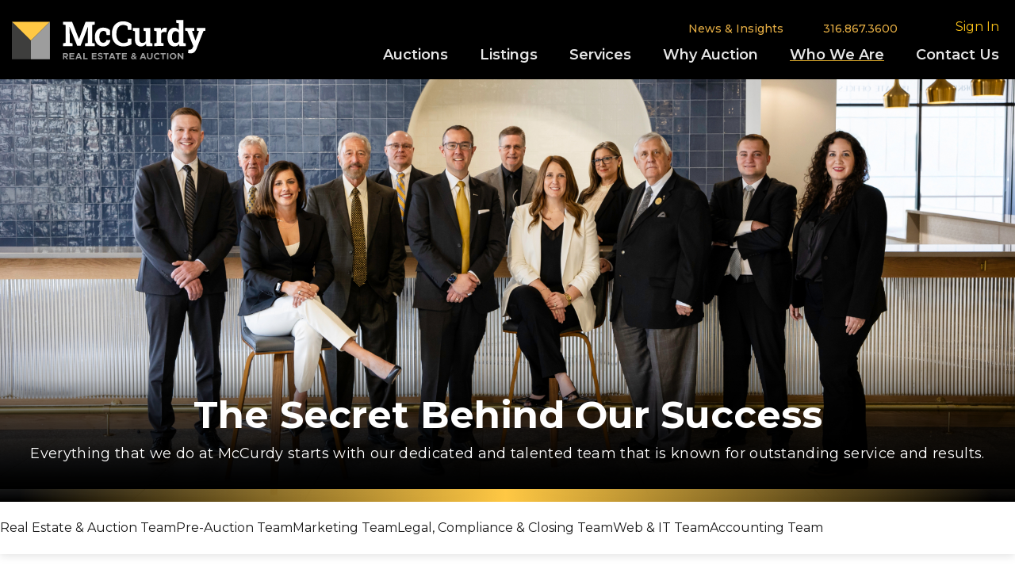

--- FILE ---
content_type: text/html; charset=UTF-8
request_url: https://www.mccurdy.com/company/our-team
body_size: 27603
content:
<!DOCTYPE html>
<html lang="en">
<head>
    <meta charset="utf-8">
    <meta http-equiv="X-UA-Compatible" content="IE=edge">
    <meta name="viewport" id="viewport" content="width=device-width,minimum-scale=1.0,maximum-scale=10.0,initial-scale=1.0" />

    <!-- CSRF Token -->
    <meta name="csrf-token" content="vx16jC3ftE9yyCApQI3Nn9yNLNIMC5ZZ6boD6zO5">

    <!-- For Google reCaptcha -->
    <meta name="recaptcha-key-v3" content="6LdIruUrAAAAACvLzAS5Jv05weIiAYBJGi_8zKIB">

        <meta name="server-prefix-token" content="mccurdyauction7">

    <meta name="author" content="McCurdy Real Estate & Auction, LLC">
    <meta name="Copyright" content="Copyright (c) 2026 - McCurdy Real Estate & Auction, LLC">

    <meta property="og:site_name" content="McCurdy">
    <title>Meet Our Team | McCurdy Real Estate & Auction
</title>
    <meta property="og:title" content="Meet Our Team | McCurdy Real Estate & Auction
">
    <meta name="description" content="Exceptional team service. Dedicated experts delivering outstanding results.
" />
    <meta property="og:description" content="Exceptional team service. Dedicated experts delivering outstanding results.
">
            <meta name="facebook-domain-verification" content="ye4d42zv82qpa24sgkt8dgzpad19yt" />

        <!-- Tracking -->
    <!-- Google Tag Manager -->
    <script>
    (function(w,d,s,l,i){w[l]=w[l]||[];w[l].push({'gtm.start':
    new Date().getTime(),event:'gtm.js'});var f=d.getElementsByTagName(s)[0],
    j=d.createElement(s),dl=l!='dataLayer'?'&l='+l:'';j.async=true;j.src=
    'https://www.googletagmanager.com/gtm.js?id='+i+dl;f.parentNode.insertBefore(j,f);
    })(window,document,'script','dataLayer','GTM-TGHW8M3');
    </script>
    <!-- End Google Tag Manager -->
     
    <!-- Pre-fetches, and connections -->
    <link rel="preconnect" href="https://fonts.googleapis.com">
    <link rel="preconnect" href="https://fonts.gstatic.com" crossorigin>
    <link rel="preconnect" href="//www.google-analytics.com">
    <link rel="prefetch" href="https://www.mccurdy.com/js/frontend/views/search/search.min.js?id=6eeb93b3fed71a29c97bf931a82c1383">
    <link rel="prefetch" href="https://www.mccurdy.com/js/frontend/views/auctions/listing.min.js?id=96f8e7e315f78477f96a75e4299fc8f6">
        <link rel="start" title="McCurdy home" href="https://www.mccurdy.com">

    <!-- PWA Manifest -->
    <!-- <link rel="manifest" href="https://www.mccurdy.com/mix-manifest.json"> -->

    <link rel="stylesheet" href="https://fonts.googleapis.com/css2?family=Open+Sans:ital,wght@0,300;0,400;0,600;0,700;1,400;1,700&family=Bebas+Neue&family=Montserrat:ital,wght@0,300;0,400;0,500;0,600;0,700;0,800;1,300;1,400;1,500;1,600;1,700;1,800&family=Roboto+Condensed:wght@400&family=Castoro:ital@0;1&display=swap">

    <style>
        @font-face {
            font-family: 'Metropolis Semi';
            src: url('https://www.mccurdy.com/fonts/Metropolis-SemiBold.woff2') format('woff2'),
                url('https://www.mccurdy.com/fonts/Metropolis-SemiBold.woff') format('woff');
            font-weight: 600;
            font-style: normal;
            font-display: swap;
        }
        @font-face {
            font-family: 'Metropolis Extra';
            src: url('https://www.mccurdy.com/fonts/Metropolis-ExtraBold.woff2') format('woff2'),
                url('https://www.mccurdy.com/fonts/Metropolis-ExtraBold.woff') format('woff');
            font-weight: bold;
            font-style: normal;
            font-display: swap;
        }
        @font-face {
            font-family: 'Roboto Slab';
            src: url('https://www.mccurdy.com/fonts/RobotoSlab-SemiBold.woff2') format('woff2'),
                url('https://www.mccurdy.com/fonts/RobotoSlab-SemiBold.woff') format('woff');
            font-weight: 600;
            font-style: normal;
            font-display: swap;
        }
        @font-face {
            font-family: 'Roboto Slab';
            src: url('https://www.mccurdy.com/fonts/RobotoSlab-Medium.woff2') format('woff2'),
                url('https://www.mccurdy.com/fonts/RobotoSlab-Medium.woff') format('woff');
            font-weight: 500;
            font-style: normal;
            font-display: swap;
        }
    </style>

    <!-- Styles -->
    <link href="https://www.mccurdy.com/css/frontend/app.css?id=d7f72e1f8a7d0b374a90d99601855ffe" rel="stylesheet">
    <link href="https://www.mccurdy.com/css/frontend/views/content.css?id=a1eeebc1ea98cf738c16f047a4d9e3aa" rel="stylesheet">
    <link href="https://www.mccurdy.com/css/frontend/header.css?id=3c4cbd8a45610375e39b4fbd27360ff6" rel="stylesheet">
    <link href="https://www.mccurdy.com/css/frontend/views/content.css?id=a1eeebc1ea98cf738c16f047a4d9e3aa" rel="stylesheet">
    <link href="https://www.mccurdy.com/css/frontend/footer.css?id=650445a199646ce98931b5e2f99af75a" rel="stylesheet">

    <!-- Favicon -->
    <link rel="shortcut icon" href="https://www.mccurdy.com/svg/McCurdyIcon.svg" />
    <link rel="apple-touch-icon" sizes="57x57" href="https://www.mccurdy.com/svg/McCurdyIcon.svg">
    <link rel="apple-touch-icon" sizes="76x76" href="https://www.mccurdy.com/svg/McCurdyIcon.svg">
    <link rel="apple-touch-icon" sizes="120x120" href="https://www.mccurdy.com/svg/McCurdyIcon.svg">
    <link rel="apple-touch-icon" sizes="152x152" href="https://www.mccurdy.com/svg/McCurdyIcon.svg">
    <link rel="apple-touch-icon" sizes="167x167" href="https://www.mccurdy.com/svg/McCurdyIcon.svg">
    <link rel="apple-touch-icon" sizes="180x180" href="https://www.mccurdy.com/svg/McCurdyIcon.svg">
    <link rel="icon" sizes="192x192" href="https://www.mccurdy.com/svg/McCurdyIcon.svg">
    <link rel="icon" sizes="128x128" href="https://www.mccurdy.com/svg/McCurdyIcon.svg">

    <style>
        .loadingGif {
          width: 280px;
          height: 284px;
          position: absolute;
          top: 50%;
          left: 50%;
          transform: translate(-50%, -50%);
        }
    </style>

    <!-- McCurdy Organization Schema -->
    <script type="application/ld+json">
    {
        "@context": "http://schema.org",
        "@type": "Organization",
        "name": "McCurdy",
        "legalName": "McCurdy Real Estate & Auction, LLC",
        "url": "https://www.mccurdy.com",
        "logo": "https://www.mccurdy.com/svg/McCurdy-Logo-Horizontal-Color-Inverse-Small-RGB.svg",
        "slogan": "Real Estate Specialists",
        "telephone": "+1-316-867-3600",
        "location": {
            "@type": "Place",
            "address": {
                "@type": "PostalAddress",
                "addressLocality": "Wichita",
                "addressRegion": "KS",
                "postalCode": "67206",
                "streetAddress": "12041 E 13th St N"
            },
            "name": "McCurdy"
        },
        "contactPoint": [
            {
                "@type": "ContactPoint",
                "telephone": "+1-316-867-3600",
                "contactType": "customer service",
                "areaServed": "US"
            }
        ]
    }
    </script>
</head>
<body>
        <!-- Google Tag Manager (noscript) -->
    <noscript><iframe src="https://www.googletagmanager.com/ns.html?id=GTM-TGHW8M3"
    height="0" width="0" style="display:none;visibility:hidden"></iframe></noscript>
    <!-- End Google Tag Manager (noscript) -->
        
    <div id="app" class="">
            <div id="header_app">
    
    <livestream-banner></livestream-banner>

    
        <b-toaster name="toaster-top-right"></b-toaster>

        <template v-if="global_alerts.length > 0">
            <b-toast
                    v-for="alert in global_alerts"
                    :key="alert.id || alert.message"
                    title="Website Settings"
                    variant="danger"
                    toaster="toaster-top-right"
                    solid
                    no-auto-hide
                    :visible="true"
                    @hidden="$store.dispatch('websiteSettings/dismissAlert', {alertId: alert.id, updatedAt: alert.updated_at})"
            >
                {{ alert.message }}
            </b-toast>
        </template>
    <div class="header-wrap">
                        <header class="main-header ContentPage_padding row align-items-center justify-content-between" style="background-color: black; background-image:none; position: relative;">
        
                        <div class="col-7 col-lg-3">
                <div class="logo">
                    <a href="https://www.mccurdy.com" aria-label="McCurdy Home Page">
                        <img src="https://www.mccurdy.com/svg/McCurdy-Logo-Horizontal-Gray-Small-RGB.svg" class="d-none d-print-inline-block ml-3 mt-3" style="max-height: 4rem" alt="McCurdy Real Estate & Auction, LLC Logo" />
                        <img src="https://www.mccurdy.com/svg/McCurdy-Logo-Horizontal-Color-Inverse-Small-RGB.svg" class="d-print-none d-inline-block" alt="McCurdy Real Estate & Auction, LLC Logo">
                    </a>
                </div>
            </div>
            
                        <b-col class="col-lg-9 d-none d-lg-block">
                <div class="row justify-content-end pr-md-2">
                    <ul class="desktop-menu d-none d-lg-flex d-print-none">
                                                                        <li class="desktop-menu__item d-print-none pt-2">
                            <a class="mc-dropdown-menu__link" href="https://www.mccurdy.com/blog"><span>News & Insights</span></a>
                        </li>
                                                <a class="mc-dropdown-menu__link desktop-menu__item-phone pt-2" href="tel:3168673600">
                            <span>316.867.3600</span>
                        </a>
                                                <li
                            class="desktop-menu__item top-sub-menu desktop-menu__item-with-sub d-print-none mr-2"
                            data-sub="js-dropdown-notification"
                            v-cloak
                        >
                            <b-avatar
                                v-if='userState.loginStatus'
                                button
                                size="34"
                                variant="none"
                                badge-variant="primary"
                                badge-right
                                badge-top
                                :badge="(userState.notificationsUnread > 0 ? userState.notificationsUnread.toString() : false)"
                                aria-label="Notifications"
                            >
                                <font-awesome-icon :icon="['fas', 'bell']" class="text-primary"></font-awesome-icon>
                            </b-avatar>
                            <b-avatar
                                v-else
                                button
                                size="34"
                                variant="none"
                                badge-variant="primary"
                                badge-right
                                badge-top
                                :badge="false"
                                aria-label="Notifications"
                            >
                                <font-awesome-icon :icon="['fas', 'bell']" class="text-primary"></font-awesome-icon>
                            </b-avatar>
                        </li>
                        <li
                            class="desktop-menu__item top-sub-menu desktop-menu__item-with-sub d-print-none pl-2 flex-nowrap"
                            data-sub="js-dropdown-user"
                            v-cloak
                        >
                            <b-button
                                    v-if='userState.loginStatus'
                                    variant="outline-white"
                                    class="text-capitalize btn-avatar p-1 rounded-pill"
                            >
                                <span class="d-flex align-items-center">
                                    <b-avatar
                                        variant="none"
                                        :src="(userState.user.avatar ? userState.user.avatar : '')"
                                        :size="26"
                                        class="mr-1 text-black bg-primary"
                                    ></b-avatar>
                                    <span class="name truncate-elipsis mr-2 text-primary font-weight-normal" v-html="`${userState.user.firstname}`"></span>
                                    <font-awesome-icon class="mr-1" :icon="['fas', 'caret-down']"></font-awesome-icon>
                                </span>
                            </b-button>
                            <b-button
                                v-else
                                v-on:click="showLoginModal()"
                                variant="outline-white"
                                class="text-capitalize profile-btn btn-avatar p-1 rounded-pill"
                            >
                                <span class="d-flex align-items-center text-primary">
                                    <b-avatar
                                        variant="none"
                                                                                    :src="(userState.user.avatar ? userState.user.avatar : '')"
                                                                                :size="26"
                                        class="mr-1 text-black bg-primary"
                                    ></b-avatar>
                                    <span class="name truncate-elipsis mr-2 text-primary font-weight-normal">
                                                                                Sign in
                                                                            </span>
                                                                    </span>
                            </b-button>
                        </li>
                    </ul>
                </div>
                <div class="row justify-content-end">
                    <ul class="desktop-menu d-none pt-1 d-lg-flex d-print-none">
                        <li
                            class="desktop-menu__item desktop-menu__item-with-sub d-print-none "
                            data-sub="js-dropdown-auctions"
                        >
                            <a class="mc-dropdown-menu-bottom__link" href="https://www.mccurdy.com/buy"><span>Auctions</span></a>
                        </li>
                        <li
                            class="desktop-menu__item desktop-menu__item-with-sub d-print-none "
                            data-sub="js-dropdown-for-sale"
                        >
                            <a class="mc-dropdown-menu-bottom__link" href="https://www.mccurdy.com/for-sale"><span>Listings</span></a>
                        </li>

                        <li
                            class="desktop-menu__item desktop-menu__item-with-sub d-print-none "
                            data-sub="js-dropdown-services"
                        >
                            <a class="mc-dropdown-menu-bottom__link" href="https://www.mccurdy.com/services"><span>Services</span></a>
                        </li>
                        <li
                            class="desktop-menu__item desktop-menu__item-with-sub d-print-none "
                            data-sub="js-dropdown-why_auction"
                        >
                            <a class="mc-dropdown-menu-bottom__link" href="https://www.mccurdy.com/why-auction"><span>Why Auction</span></a>
                        </li>

                        <li class="desktop-menu__item desktop-menu__item-with-sub d-print-none active" data-sub="js-dropdown-who_we_are">
                            <a class="mc-dropdown-menu-bottom__link" href="https://www.mccurdy.com/who-we-are"><span>Who We Are</span></a>
                        </li>
                        <li class="desktop-menu__item d-print-none ">
                            <a class="mc-dropdown-menu-bottom__link" href="https://www.mccurdy.com/contact-us"><span>Contact Us</span></a>
                        </li>
                    </ul>
                </div>
            </b-col>
            
                        <!-- Web Icon positioning (no header back button present)-->
            <div class="web-icons col-5">
                <a href="tel:3168673600" aria-label="Call: 3168673600">
                    <b-avatar
                        size="34"
                        variant="none"
                        aria-label="Call: 3168673600"
                    >
                        <font-awesome-icon :icon="['fas', 'phone']" class="text-white"></font-awesome-icon>
                    </b-avatar>
                </a>
                <b-avatar
                    v-if='userState.loginStatus'
                    id="mobile-dropdown-notification"
                    button
                    size="34"
                    variant="none"
                    badge-variant="primary"
                    badge-right
                    badge-top
                    :badge="(userState.notificationsUnread > 0 ? userState.notificationsUnread.toString() : false)"
                    v-on:click="$refs.notificationsNav.show()"
                    aria-label="Notifications"
                    class="mr-2"
                >
                    <font-awesome-icon :icon="['fas', 'bell']" class="text-primary"></font-awesome-icon>
                </b-avatar>
                <div class="bars">
                    <font-awesome-icon :icon="['fal', 'bars']" v-on:click="$refs.mainNav.show()"></font-awesome-icon>
                </div>
            </div>
            
            <div class="mc-dropdown-holder d-none d-md-block d-print-none">
                <div class="mc-dropdown__arrow"></div>
                <div class="mc-dropdown__bg">
                    <div class="mc-dropdown__bg-middle"></div>
                </div>
                <div class="mc-dropdown__wrap">
                    <div class="mc-dropdown-menu mc-dropdown-auctions" id="js-dropdown-auctions" data-sub="js-dropdown-auctions">
                        <div class="mc-dropdown-menu__content mc-dropdown-menu__content-thin">
                            <div class="top-section">
                                <b-row class="p-2">
                                    <b-col cols="12">
                                        <a
                                            class="d-block font-weight-bold p-2 text-dark"
                                            href="https://www.mccurdy.com/auctions"
                                        >
                                            Upcoming Auctions
                                        </a>
                                    </b-col>

                                    <b-col cols="12">
                                        <a
                                            class="d-block font-weight-bold p-2 text-dark"
                                            href="https://www.mccurdy.com/auctions/sold"
                                        >
                                            Past Auction Results
                                        </a>
                                    </b-col>
                                </b-row>
                            </div>
                        </div>
                    </div>
                    <div class="mc-dropdown-menu mc-dropdown-why_auction" id="js-dropdown-for-sale" data-sub="js-dropdown-for-sale">
                        <div class="mc-dropdown-menu__content mc-dropdown-menu__content-thin">
                            <div class="top-section">
                                <b-row class="p-2">
                                    <b-col cols="12">
                                        <a
                                            class="d-block font-weight-bold p-2 text-dark"
                                            href="https://www.mccurdy.com/for-sale"
                                        >
                                            For Sale
                                        </a>
                                    </b-col>
                                    <b-col cols="12">
                                        <a
                                            class="d-block font-weight-bold p-2 text-dark"
                                            href="https://www.mccurdy.com/for-rent"
                                        >
                                            For Lease
                                        </a>
                                    </b-col>
                                </b-row>
                            </div>
                        </div>
                    </div>
                    <div class="mc-dropdown-menu mc-dropdown-sell" id="js-dropdown-services" data-sub="js-dropdown-services">
                        <div class="mc-dropdown-menu__content mc-dropdown-menu__content-lg">
                            <div class="top-section">
                                <b-row class="p-2">
                                    <!-- Left Column -->
                                    <b-col cols="12" md="6">
                                        <a class="d-block font-weight-bold p-2 text-dark" href="https://www.mccurdy.com/services/residential-real-estate">
                                            Residential
                                        </a>
                                        <a class="d-block font-weight-bold p-2 text-dark" href="https://www.mccurdy.com/services/premier">
                                            Premier
                                        </a>
                                        <a class="d-block font-weight-bold p-2 text-dark" href="https://www.mccurdy.com/services/commercial">
                                            Commercial
                                        </a>
                                        <a class="d-block font-weight-bold p-2 text-dark" href="https://www.mccurdy.com/services/farm-ranch">
                                            Farm & Ranch
                                        </a>
                                        <a class="d-block font-weight-bold p-2 text-dark" href="https://www.mccurdy.com/services/personal-property">
                                            Personal Property
                                        </a>
                                        <a class="d-block font-weight-bold p-2 text-dark" href="https://www.mccurdy.com/services/benefit">
                                            Benefit Auctions
                                        </a>
                                    </b-col>

                                    <!-- Right Column -->
                                    <b-col cols="12" md="6">
                                        <a class="d-block font-weight-bold p-2 text-dark" href="https://www.mccurdy.com/services/senior-transitions">
                                            Estates & Senior Transitions
                                        </a>
                                        <a class="d-block font-weight-bold p-2 text-dark" href="https://www.mccurdy.com/services/mp-event">
                                            Multi-Property Auctions
                                        </a>
                                        <a class="d-block font-weight-bold p-2 text-dark" href="https://www.mccurdy.com/services/investments">
                                            Investment Properties
                                        </a>
                                        <a class="d-block font-weight-bold p-2 text-dark" href="https://www.mccurdy.com/services/appraisals-estimates">
                                            Valuation Services
                                        </a>
                                        <a class="d-block font-weight-bold p-2 text-dark" href="https://www.mccurdy.com/services/business-liquidations">
                                            Business Asset Liquidation
                                        </a>
                                        <a class="d-block font-weight-bold p-2 text-dark" href="https://www.mccurdy.com/services/realtor-coop-program">
                                            REALTOR Co-Op Program
                                        </a>
                                        <a class="d-block font-weight-bold p-2 text-dark" href="https://www.mccurdy.com/services/traditional-real-estate">
                                            Traditional Real Estate
                                        </a>
                                        <a class="d-block font-weight-bold p-2 text-dark" href="https://www.mccurdy.com/services/leases">
                                            Leasing
                                        </a>
                                    </b-col>
                                </b-row>
                            </div>
                        </div>
                    </div>
                    <div class="mc-dropdown-menu mc-dropdown-why_auction" id="js-dropdown-why_auction" data-sub="js-dropdown-why_auction">
                        <div class="mc-dropdown-menu__content mc-dropdown-menu__content-thin">
                            <div class="top-section">
                                <b-row class="p-2">
                                    <b-col cols="12">
                                        <a
                                            class="d-block font-weight-bold p-2 text-dark"
                                            href="https://www.mccurdy.com/why-auction/benefits-of-auction"
                                        >
                                            Benefits of Auction
                                        </a>
                                    </b-col>
                                    <b-col cols="12">
                                        <a
                                            class="d-block font-weight-bold p-2 text-dark"
                                            href="https://www.mccurdy.com/why-auction/buying-at-auction"
                                        >
                                            Buying at Auction
                                        </a>
                                    </b-col>
                                    <b-col cols="12">
                                        <a
                                            class="d-block font-weight-bold p-2 text-dark"
                                            href="https://www.mccurdy.com/why-auction/selling-at-auction"
                                        >
                                            Selling at Auction
                                        </a>
                                    </b-col>
                                    <b-col cols="12">
                                        <a
                                            class="d-block font-weight-bold p-2 text-dark"
                                            href="https://www.mccurdy.com/why-auction/auction-methods"
                                        >
                                            Auction Methods
                                        </a>
                                    </b-col>
                                    <b-col cols="12">
                                        <a
                                            class="d-block font-weight-bold p-2 text-dark"
                                            href="https://www.mccurdy.com/why-auction/award-winning-marketing"
                                        >
                                            Award Winning Marketing
                                        </a>
                                    </b-col>
                                    <b-col cols="12">
                                        <a
                                            class="d-block font-weight-bold p-2 text-dark"
                                            href="https://www.mccurdy.com/why-auction/espanol"
                                        >
                                            Porque Subastar?
                                        </a>
                                    </b-col>
                                    <b-col cols="12">
                                        <a
                                            class="d-block font-weight-bold p-2 text-dark"
                                            href="https://www.mccurdy.com/resources/faq"
                                        >
                                            FAQs
                                        </a>
                                    </b-col>
                                </b-row>
                            </div>
                        </div>
                    </div>
                    <div class="mc-dropdown-menu mc-dropdown-who_we_are" id="js-dropdown-who_we_are" data-sub="js-dropdown-who_we_are">
                        <div class="mc-dropdown-menu__content mc-dropdown-menu__content-thin">
                            <div class="top-section">
                                <b-row class="p-2">
                                    <b-col cols="12">
                                        <a
                                            class="d-block font-weight-bold p-2 text-dark"
                                            href="https://www.mccurdy.com/company/about-us"
                                        >
                                            About McCurdy
                                        </a>
                                    </b-col>
                                    <b-col cols="12">
                                        <a
                                            class="d-block font-weight-bold p-2 text-dark"
                                            href="https://www.mccurdy.com/company/our-team"
                                        >
                                            Our Team
                                        </a>
                                    </b-col>
                                    <b-col cols="12">
                                        <a
                                            class="d-block font-weight-bold p-2 text-dark"
                                            href="https://www.mccurdy.com/company/awards"
                                        >
                                            Awards & Affiliations
                                        </a>
                                    </b-col>
                                    <b-col cols="12">
                                        <a
                                            class="d-block font-weight-bold p-2 text-dark"
                                            href="https://www.mccurdy.com/company/careers"
                                        >
                                            Careers
                                        </a>
                                    </b-col>
                                    <b-col cols="12">
                                        <a
                                            class="d-block font-weight-bold p-2 text-dark"
                                            href="https://www.mccurdy.com/company/annual-report"
                                        >
                                            Annual Report
                                        </a>
                                    </b-col>
                                    <b-col cols="12">
                                        <a
                                            class="d-block font-weight-bold p-2 text-dark"
                                            href="https://www.mccurdy.com/resources/auction-dictionary"
                                        >
                                            Auction Dictionary
                                        </a>
                                    </b-col>
                                    <b-col cols="12">
                                        <a
                                            class="d-block font-weight-bold p-2 text-dark"
                                            href="https://www.mccurdy.com/blog/video_library"
                                        >
                                            Videos
                                        </a>
                                    </b-col>
                                </b-row>
                            </div>
                        </div>
                    </div>
                    <div class="mc-dropdown-menu top-sub-menu mc-dropdown-user" id="js-dropdown-user" data-sub="js-dropdown-user">
                        <template v-if='userState.loginStatus'>
                            <div class="mc-dropdown-menu__content mc-dropdown-menu__content-lg">
                                <div class="top-section">
                                    <b-row class="p-2">
                                        <b-col cols="12">
                                            <a
                                                class="py-2 text-dark d-flex align-items-center d-block"
                                                href="https://www.mccurdy.com/account"
                                            >
                                                <b-avatar
                                                    variant="dark"
                                                    :src="(userState.user.avatar ? userState.user.avatar : '')"
                                                    :size="50"
                                                    class="mr-2"
                                                ></b-avatar>
                                                <span>
                                        <span class="d-block font-weight-bold letter-spacing-sm font-size-lg">{{ userState.user.firstname }} {{ userState.user.lastname }}</span>
                                        <span class="text-gray">Edit your account information</span>
                                    </span>
                                            </a>
                                        </b-col>
                                        <div class="bg-light w-100 mx-2 my-2" style="height: 1px;"></div>
                                        <b-col cols="12">
                                            <a
                                                class="py-2 text-dark font-weight-bold font-size-lg d-block"
                                                href="https://www.mccurdy.com/account/activity"
                                            >
                                                <font-awesome-icon :icon="['fas', 'list-ul']" class="mr-2 fa-fw"></font-awesome-icon> My Activity
                                            </a>
                                        </b-col>
                                        <b-col cols="12">
                                            <a
                                                class="py-2 text-dark font-weight-bold font-size-lg d-block"
                                                href="https://www.mccurdy.com/account/wallet"
                                            >
                                                <font-awesome-icon :icon="['fal', 'credit-card']" class="mr-2 fa-fw"></font-awesome-icon> Wallet
                                            </a>
                                        </b-col>
                                        <b-col cols="12">
                                            <a
                                                class="py-2 text-dark font-weight-bold font-size-lg d-block"
                                                href="https://www.mccurdy.com/account/saved_items"
                                            >
                                                <font-awesome-icon :icon="['fas', 'heart']" class="mr-2 fa-fw"></font-awesome-icon> Saved Items
                                            </a>
                                        </b-col>
                                        <b-col cols="12">
                                            <a
                                                class="py-2 text-dark font-weight-bold font-size-lg d-block"
                                                href="https://www.mccurdy.com/account/subscriptions"
                                            >
                                                <font-awesome-icon :icon="['fas', 'envelope']" class="mr-2 fa-fw"></font-awesome-icon> My Auction Alerts
                                            </a>
                                        </b-col>
                                        <b-col cols="12" v-if="savedSearchesLoaded">
                                            <a
                                                class="py-2 text-dark font-weight-bold font-size-lg d-block"
                                                href="#"
                                                @click="openSavedSearchesModal"
                                            >
                                                <font-awesome-icon :icon="['fas', 'magnifying-glass']" class="mr-2 fa-fw"></font-awesome-icon> Saved Searches
                                            </a>
                                        </b-col>
                                        <div class="bg-light w-100 mx-2 my-2" style="height: 1px;"></div>
                                        <b-col cols="12">
                                            <a
                                                class="py-2 text-dark font-weight-bold font-size-lg d-block"
                                                href="https://www.mccurdy.com/logout"
                                                onclick="event.preventDefault(); document.getElementById('logout-form').submit();"
                                            >
                                                <font-awesome-icon :icon="['fas', 'sign-out-alt']" class="mr-2 fa-fw"></font-awesome-icon> Sign Out
                                            </a>
                                        </b-col>
                                    </b-row>
                                    <form id="logout-form" action="https://www.mccurdy.com/logout" method="POST" class="d-none"><input type="hidden" name="_token" value="vx16jC3ftE9yyCApQI3Nn9yNLNIMC5ZZ6boD6zO5" autocomplete="off"></form>
                                </div>
                            </div>
                        </template>
                    </div>
                    <div class="mc-dropdown-menu top-sub-menu mc-dropdown-notifications" id="js-dropdown-notification" data-sub="js-dropdown-notification">
                        <template v-if='userState.loginStatus'>
                            <div class="mc-dropdown-menu__content mc-dropdown-menu__content-md">
                                <div class="top-section p-0">
                                    <user-notifications
                                        :data-notification-display-list="userState.user.notification_list"
                                    ></user-notifications>
                                </div>
                            </div>
                        </template>
                    </div>
                </div>
            </div>
        </header>

        <mobile-menu ref="mainNav" v-cloak>
            <template v-slot:header>
                <template v-if='userState.loginStatus'>
                                        <!-- The size small was added to fix mobile layout with 40th year SVG updates -->
                    <b-button
                        variant="outline-white"
                        class="text-capitalize btn-avatar p-1 rounded-pill"
                        size="sm"
                        @click="$refs.userNav.show()"
                    >
                        <span class="d-flex align-items-center">
                            <b-avatar
                                variant="none"
                                :src="(userState.user.avatar ? userState.user.avatar : '')"
                                :size="26"
                                class="mr-1 text-primary"
                            ></b-avatar>
                            <span class="name text-white truncate-elipsis mr-2" v-html="`${userState.user.firstname}`"></span>
                            <font-awesome-icon class="mr-1" :icon="['fas', 'caret-down']"></font-awesome-icon>
                        </span>
                    </b-button>
                </template>
                <template v-else>
                    <b-button
                        v-on:click="showLoginModal()"
                        variant="outline-white"
                        class="text-capitalize btn-avatar p-1 rounded-pill"
                    >
                        <span class="d-flex align-items-center">
                            <b-avatar
                                    variant="none"
                                    :src="(userState.user.avatar ? userState.user.avatar : '')"
                                    :size="26"
                                    class="mr-1 text-primary"
                            ></b-avatar>
                            <span class="name text-white truncate-elipsis mr-2">
                                                            Sign in
                                                        </span>
                        </span>
                    </b-button>
                </template>
            </template>
            <b-row class="mobile-nav__section">
                                                <b-col cols="12" class="pb-3">
                    <div class="dropdown show">
                        <a class="font-weight-bold d-block mobile-nav_link mobile-link_top dropdown-toggle" role="button" id="dropdownMenuLink" aria-haspopup="true" aria-expanded="false">
                            Auctions
                        </a>

                        <div class="dropdown-menu mobile_dropdown">
                            <a class="dropdown-item pb-3" href="https://www.mccurdy.com/auctions">Upcoming Auctions</a>
                            <a class="dropdown-item" href="https://www.mccurdy.com/auctions/sold">Past Auction Results</a>
                        </div>
                    </div>
                </b-col>
                <b-col cols="12" class="pb-3">
                    <div class="dropdown show">
                        <a class="font-weight-bold d-block mobile-nav_link mobile-link_top dropdown-toggle" role="button" id="dropdownMenuLink" aria-haspopup="true" aria-expanded="false">
                            Listings
                        </a>

                        <div class="dropdown-menu mobile_dropdown">
                            <a class="dropdown-item pb-3" href="https://www.mccurdy.com/for-sale">For Sale</a>
                            <a class="dropdown-item" href="https://www.mccurdy.com/for-rent">For Lease</a>
                        </div>
                    </div>
                </b-col>
                <b-col cols="12" class="pb-3">
                    <div class="dropdown show">
                        <a class="font-weight-bold d-block mobile-nav_link mobile-link_top dropdown-toggle" role="button" id="dropdownMenuLink" aria-haspopup="true" aria-expanded="false">
                            Services
                        </a>

                        <div class="dropdown-menu mobile_dropdown">
                            <a class="dropdown-item pb-3" href="https://www.mccurdy.com/services/premier">Premier</a>
                            <a class="dropdown-item pb-3" href="https://www.mccurdy.com/services/residential-real-estate">Residential</a>
                            <a class="dropdown-item pb-3" href="https://www.mccurdy.com/services/commercial">Commercial</a>
                            <a class="dropdown-item pb-3" href="https://www.mccurdy.com/services/farm-ranch">Farm & Ranch</a>
                            <a class="dropdown-item pb-3" href="https://www.mccurdy.com/services/personal-property">Personal Property</a>
                            <a class="dropdown-item pb-3" href="https://www.mccurdy.com/services/benefit">Benefit Auctions</a>
                            <a class="dropdown-item pb-3" href="https://www.mccurdy.com/services/senior-transitions">Estates & Senior Transitions</a>
                            <a class="dropdown-item pb-3" href="https://www.mccurdy.com/services/investments">Investment Properties</a>
                            <a class="dropdown-item pb-3" href="https://www.mccurdy.com/services/mp-event">Multi-Property Auctions</a>
                            <a class="dropdown-item pb-3" href="https://www.mccurdy.com/services/appraisals-estimates">Valuation Services</a>
                            <a class="dropdown-item pb-3" href="https://www.mccurdy.com/services/business-liquidations">Business Asset Liquidation</a>
                            <a class="dropdown-item pb-3" href="https://www.mccurdy.com/services/realtor-coop-program">REALTOR Co-Op Program</a>
                            <a class="dropdown-item pb-3" href="https://www.mccurdy.com/services/traditional-real-estate">Traditional Real Estate</a>
                            <a class="dropdown-item" href="https://www.mccurdy.com/services/leases">Leasing</a>
                        </div>
                    </div>
                </b-col>
                <b-col cols="12" class="pb-3">
                    <div class="dropdown show">
                        <a class="font-weight-bold d-block mobile-nav_link mobile-link_top dropdown-toggle" role="button" id="dropdownMenuLink" aria-haspopup="true" aria-expanded="false">
                            Why Auction
                        </a>

                        <div class="dropdown-menu mobile_dropdown">
                            <a class="dropdown-item pb-3" href="https://www.mccurdy.com/why-auction/benefits-of-auction">Benefits of Auction</a>
                            <a class="dropdown-item pb-3" href="https://www.mccurdy.com/why-auction/buying-at-auction">Buying at Auction</a>
                            <a class="dropdown-item pb-3" href="https://www.mccurdy.com/why-auction/selling-at-auction">Selling at Auction</a>
                            <a class="dropdown-item pb-3" href="https://www.mccurdy.com/why-auction/auction-methods">Auction Methods</a>
                            <a class="dropdown-item pb-3" href="https://www.mccurdy.com/why-auction/award-winning-marketing">Award Winning Marketing</a>
                            <a class="dropdown-item pb-3" href="https://www.mccurdy.com/why-auction/espanol">Porque Subastar?</a>
                            <a class="dropdown-item" href="https://www.mccurdy.com/resources/faq">FAQs</a>
                        </div>
                    </div>
                </b-col>
                <b-col cols="12" class="pb-3">
                    <div class="dropdown show">
                        <a class="font-weight-bold d-block mobile-nav_link mobile-link_top dropdown-toggle" role="button" id="dropdownMenuLink" aria-haspopup="true" aria-expanded="false">
                            Who We Are
                        </a>

                        <div class="dropdown-menu mobile_dropdown">
                            <a class="dropdown-item pb-3" href="https://www.mccurdy.com/company/about-us">About McCurdy</a>
                            <a class="dropdown-item pb-3" href="https://www.mccurdy.com/company/our-team">Our Team</a>
                            <a class="dropdown-item pb-3" href="https://www.mccurdy.com/company/awards">Awards & Affiliations</a>
                            <a class="dropdown-item pb-3" href="https://www.mccurdy.com/company/careers">Careers</a>
                            <a class="dropdown-item pb-3" href="https://www.mccurdy.com/company/annual-report">Annual Reports</a>
                            <a class="dropdown-item pb-3" href="https://www.mccurdy.com/resources/auction-dictionary">Auction Dictionary</a>
                            <a class="dropdown-item" href="https://www.mccurdy.com/blog/video_library">Videos</a>
                        </div>
                    </div>
                </b-col>
                <b-col cols="12">
                    <a class="font-weight-bold d-block mobile-nav_link mobile-link_top" href="https://www.mccurdy.com/contact-us">Contact Us</a>
                </b-col>
                <b-col cols="12">
                    <a class="py-2 text-primary font-weight-bold d-block mobile-nav_link" href="https://www.mccurdy.com/blog">News & Insights</a>
                </b-col>
                <b-col cols="12" class="py-1">
                                    <a href="tel:3168673600" class="text-primary py-2 font-weight-semi d-block">
                        <font-awesome-icon :icon="['fas', 'phone']" class="text-white fa-fw mr-2"></font-awesome-icon> 316.867.3600
                    </a>
                                </b-col>
            </b-row>
            </ul>
        </mobile-menu>
        <mobile-menu v-if='userState.loginStatus' ref="notificationsNav" v-cloak>
            <template v-slot:header>
                <div class="text-uppercase text-gray font-weight-semi letter-spacing-sm">Notifications</div>
            </template>
            <div class="mobile-nav__notifications">
                <user-notifications
                    :data-notifications="userState.user.notifications"
                    :data-notification-display-list="userState.user.notification_list"
                ></user-notifications>
            </div>
        </mobile-menu>
        <mobile-menu v-if='userState.loginStatus' ref="userNav" v-cloak>
            <template v-slot:header>
                <div class="text-primary text-uppercase text-gray font-weight-semi letter-spacing-sm">My Account</div>
            </template>
            <b-row class="mobile-nav__section border-bottom-0">
                <b-col cols="12" class="pt-1">
                    <a
                        class="py-2 text-dark d-flex align-items-center d-block mobile-nav_link"
                        href="https://www.mccurdy.com/account"
                    >
                        <b-avatar
                            variant="dark"
                            :src="(userState.user.avatar ? userState.user.avatar : '')"
                            :size="50"
                            class="mr-2"
                        ></b-avatar>
                        <span>
                            <span class="text-white d-block font-weight-bold letter-spacing-sm font-size-lg">{{ userState.user.firstname }} {{ userState.user.lastname }}</span>
                            <span class="text-primary">Edit your account information</span>
                        </span>
                    </a>
                </b-col>
                <b-col cols="12">
                    <a
                        class="text-white py-2 text-dark font-weight-bold letter-spacing-sm d-block font-size-lg mobile-nav_link"
                        href="https://www.mccurdy.com/account/activity"
                    >
                        <font-awesome-icon :icon="['fas', 'list-ul']" class="mr-2 fa-fw"></font-awesome-icon> My Activity
                    </a>
                </b-col>
                <b-col cols="12">
                    <a
                        class="text-white py-2 text-dark font-weight-bold letter-spacing-sm d-block font-size-lg mobile-nav_link"
                        href="https://www.mccurdy.com/account/wallet"
                    >
                        <font-awesome-icon :icon="['fal', 'credit-card']" class="mr-2 fa-fw"></font-awesome-icon> Wallet
                    </a>
                </b-col>
                <b-col cols="12">
                    <a
                        class="text-white py-2 text-dark font-weight-bold letter-spacing-sm d-block font-size-lg mobile-nav_link"
                        href="https://www.mccurdy.com/account/saved_items"
                    >
                        <font-awesome-icon :icon="['fas', 'heart']" class="mr-2 fa-fw"></font-awesome-icon> Saved Items
                    </a>
                </b-col>
                <b-col cols="12">
                    <a
                        class="text-white py-2 text-dark font-weight-bold letter-spacing-sm d-block font-size-lg mobile-nav_link"
                        href="https://www.mccurdy.com/account/subscriptions"
                    >
                        <font-awesome-icon :icon="['fas', 'envelope']" class="mr-2 fa-fw" fw></font-awesome-icon> Subscriptions
                    </a>
                </b-col>
                <div class="w-100 mx-2 my-2" style="height: 1px;"></div>
                <b-col cols="12" class="pb-1">
                    <a
                        class="text-white py-2 text-dark font-weight-bold letter-spacing-sm d-block font-size-lg mobile-nav_link"
                        href="https://www.mccurdy.com/logout"
                        onclick="event.preventDefault(); document.getElementById('logout-form').submit();"
                    >
                        <font-awesome-icon :icon="['fas', 'sign-out-alt']" class="text-danger mr-2 fa-fw"></font-awesome-icon> Sign Out
                    </a>
                </b-col>
            </b-row>
        </mobile-menu>
        <login-modal-component
    ref="login_modal_component"
    data-login-url="https://www.mccurdy.com/modal_login"
    data-login-facebook-url="https://www.mccurdy.com/oauth/facebook-redirect"
    data-login-google-url="https://www.mccurdy.com/oauth/google-redirect"
    data-login-twitter-url="https://www.mccurdy.com/oauth/twitter-redirect"
    data-forgot-password-url="https://www.mccurdy.com/password/reset"
    data-register-url="https://www.mccurdy.com/modal_register"
    data-terms-of-use-url="https://www.mccurdy.com/resources/terms-of-use"
    data-privacy-policy-url="https://www.mccurdy.com/resources/privacy-policy"
    data-address-save-url="https://www.mccurdy.com/modal_register_address"
    data-subscriptions1-save-url="https://www.mccurdy.com/modal_register_subscriptions1"
    data-two-factor-url="https://www.mccurdy.com/modal_two_factor"
    data-two-factor-step2-url="https://www.mccurdy.com/modal_two_factor_step2"
    ></login-modal-component>

<account-created-modal-component></account-created-modal-component>

<social-finish-setup-modal-component
    ref="social_finish_setup_modal_component"
    data-complete-url="https://www.mccurdy.com/finish_social_setup"
        data-address-save-url="https://www.mccurdy.com/modal_register_address"
    data-subscriptions1-save-url="https://www.mccurdy.com/modal_register_subscriptions1"
></social-finish-setup-modal-component>

<saved-searches-modal></saved-searches-modal>            </div>
</div>



    <main id="main">
        <div id="team_app">
    <div class="container-fluid d-none d-md-block">
        <div class="row">
            <div class="col-md-12 px-0 position-relative">
                <img src="https://www.mccurdy.com/images/content/WHO-WE-ARE_OurTeam_Hero_Cropped_1920x800px.jpg" class="w-100 img-fluid" alt="McCurdy | Sales Team">
                <div class="OurTeam__gradient-overlay"></div>
                <div class="OurTeam__custom-border"></div>
                <div class="OurTeam__content-wrapper" style="height: unset !important;">
                    <div class="OurTeam__img-overlay text-center pb-0 pb-xl-3 print-flex">
                        <h1 class="OurTeam__title print-text-center">The Secret Behind Our Success</h1>
                        <p class="OurTeam__subtitle print-text-center">Everything that we do at McCurdy starts with our dedicated and talented team that is known for outstanding service and results.</p>
                    </div>
                </div>
            </div>
        </div>
    </div>
    <div id="team_bar" class="container-fluid pl-0 pr-0 no-print">
        <b-nav id="team-navbar" v-b-scrollspy="300" class="OurTeam__navbar sticky-top ContentPage_padding" style="z-index: 1;">
                                                <b-nav-item href="#team-1" @click="scrollIntoView">
                        Real Estate &amp; Auction Team
                    </b-nav-item>
                                                                <b-nav-item href="#team-2" @click="scrollIntoView">
                        Pre-Auction Team
                    </b-nav-item>
                                                                <b-nav-item href="#team-6" @click="scrollIntoView">
                        Marketing Team
                    </b-nav-item>
                                                                <b-nav-item href="#team-3" @click="scrollIntoView">
                        Legal, Compliance &amp; Closing Team
                    </b-nav-item>
                                                                <b-nav-item href="#team-9" @click="scrollIntoView">
                        Web &amp; IT Team
                    </b-nav-item>
                                                                <b-nav-item href="#team-4" @click="scrollIntoView">
                        Accounting Team
                    </b-nav-item>
                                                                </b-nav>
    </div>
    <div class="OurTeamPage container-fluid">
        <div class="ContentPage_padding row">
            <div class="col-12 pt-5 pb-1 d-md-none">
                <h1 class="h2 font-weight-light mb-3">The Secret Behind Our Success</h1>
                <p>Everything that we do at McCurdy starts with our dedicated and talented team that is known for outstanding service and results.</p>
            </div>
            <div class="col-12">
                                    <div id="team-1" class="OurTeamPage_teamWrapper position-relative">
                                                <h3 style="margin-top: 32px; margin-bottom: 32px;" class="OurTeam__team-name print-center">Real Estate &amp; Auction Team</h3>
                        <div style="margin-bottom: 32px;" class="row">
                            
                                                                                                                                    <div class="col-12 col-sm-6 col-lg-4 col-xl-2 d-flex align-items-stretch">
                                        <team-member-card
                                            class="mb-4"
                                            :data-team-member='{"id":4,"active":1,"team_groups_id":1,"biography":"\u003Cp\u003EHaving grown up in the auction industry, Braden is passionate about the real estate industry and continuously looks for new ways to increase the success of his clients\u0027 property sales. He is credited with developing McCurdy\u0027s web-based content management system for real estate auctions to better handle large volumes of real estate auctions and transactions, allowing McCurdy agents to better serve their clients\u0027 needs and goals. Braden has held many different positions within the company over the years, from obtaining his real estate license in 1999 to becoming managing broker in 2012 and finally Chief Executive Officer in 2016.\u003C\/p\u003E\u003Ch4\u003EDesignations\u003C\/h4\u003E\u003Cul\u003E\u003Cli\u003E\u003Cstrong\u003ECAI \u2013\u003C\/strong\u003E Certified Auctioneers Institute\u003C\/li\u003E\u003Cli\u003E\u003Cstrong\u003EAARE \u2013\u003C\/strong\u003E Accredited Auctioneer of Real Estate\u003C\/li\u003E\u003Cli\u003E\u003Cstrong\u003EAMM \u2013\u003C\/strong\u003E Auction Marketing Management\u003C\/li\u003E\u003C\/ul\u003E\u003Ch4\u003EIndustry Involvement\u003C\/h4\u003E\u003Cp\u003EBraden is a distinguished leader in real estate, known for his innovative approach to successful transactions and visionary leadership. Consistently ranked among the Top 10 REALTORS\u00ae in South Central Kansas for units sold\u2014 competing with over 2,500 agents\u2014Braden has established himself in the market. His exceptional performance has earned him the prestigious Diamond Club Award annually since its inception from the REALTORS\u00ae of South Central Kansas.\u003C\/p\u003E\u003Cul\u003E\u003Cli\u003E\u003Cstrong\u003ENational Auctioneers Association (2007 \u2013 Present)\u003C\/strong\u003E\u003Cul\u003E\u003Cli\u003E2024-2026 Board of Directors and Promotions Committee Chair\u003C\/li\u003E\u003Cli\u003EAccredited Auctioneer of Real Estate Designation \u0026amp; Certified Auctioneers Institute Instructor\u003C\/li\u003E\u003C\/ul\u003E\u003C\/li\u003E\u003Cli\u003E\u003Cstrong\u003EKansas Auctioneers Association Member (2007 - Present)\u003C\/strong\u003E\u003Cul\u003E\u003Cli\u003E2019-2021 Board of Directors\u003C\/li\u003E\u003Cli\u003E2022 President\u003C\/li\u003E\u003C\/ul\u003E\u003C\/li\u003E\u003Cli\u003E\u003Cstrong\u003ESouth Central Kansas MLS\u003C\/strong\u003E\u003Cul\u003E\u003Cli\u003E2006- 2010, 2025-2026 Board of Directors\u003C\/li\u003E\u003Cli\u003E2007 Secretary\/Tresurer, 2008 President-Elect - 2009 President\u003C\/li\u003E\u003C\/ul\u003E\u003C\/li\u003E\u003Cli\u003E\u003Cstrong\u003EREALTORS\u00ae of South Central Kansas (Member since 1999)\u003C\/strong\u003E\u003Cul\u003E\u003Cli\u003E2014-2016, 2020-2023 Board of Directors\u003C\/li\u003E\u003Cli\u003E2021 - Secretary\/Treasurer, 2022 - President-Elect, 2023 President\u003C\/li\u003E\u003C\/ul\u003E\u003C\/li\u003E\u003Cli\u003E\u003Cstrong\u003EKansas Association of REALTORS\u00ae (Member since 1999)\u003C\/strong\u003E\u003Cul\u003E\u003Cli\u003E2017, 2020 Board of Directors\u003C\/li\u003E\u003Cli\u003E2025-2026 Budget and Finance Committee\u003C\/li\u003E\u003C\/ul\u003E\u003C\/li\u003E\u003Cli\u003E\u003Cstrong\u003ENational Association of REALTORS\u00ae (Member since 1999)\u003C\/strong\u003E\u003Cul\u003E\u003Cli\u003E2025-2026 Broker Engagement Council Member\u003C\/li\u003E\u003C\/ul\u003E\u003C\/li\u003E\u003C\/ul\u003E\u003Ch4\u003ECommunity Involvement\u003C\/h4\u003E\u003Cul\u003E\u003Cli\u003EWichita Business Journal \u2013 Power 50 (2024)\u003C\/li\u003E\u003Cli\u003EWichita Business Journal \u2013 Executives of the Year (2023)\u003C\/li\u003E\u003Cli\u003EWichita Business Journal \u2013 40 under 40 (2012)\u003C\/li\u003E\u003Cli\u003EWichita Wagonmasters Member \u2013 (2010 \u2013 Present)\u003C\/li\u003E\u003Cli\u003EMember | Dean\u2019s Advisory Board | W. Frank Barton School of Business | Wichita State University (2020 \u2013 2026)\u003C\/li\u003E\u003Cli\u003EUnion State Bank | Advisory Board of Directors\u003C\/li\u003E\u003C\/ul\u003E\u003Ch4\u003EEducation\u003C\/h4\u003E\u003Cul\u003E\u003Cli\u003EWichita State University (1998-2002) \u2013 Bachelor\u0027s Degree in Entrepreneurship - Minors: Marketing \u0026amp; Management\u003C\/li\u003E\u003Cli\u003E\u003Cstrong\u003EScholarships\u003C\/strong\u003E\u003Cul\u003E\u003Cli\u003EDaniel Carney Endowed Scholarship\u003C\/li\u003E\u003Cli\u003ESpurrier Endowed Scholarship\u003C\/li\u003E\u003Cli\u003EWilliam L. Graham Scholarship\u003C\/li\u003E\u003Cli\u003EBarton Entrepreneurship Scholarship\u003C\/li\u003E\u003C\/ul\u003E\u003C\/li\u003E\u003Cli\u003E\u003Cstrong\u003EExtra-Curricular\u003C\/strong\u003E\u003Cul\u003E\u003Cli\u003EBeta Theta Pi Fraternity\u003C\/li\u003E\u003Cli\u003EDelta Sigma Pi Business Fraternity\u003C\/li\u003E\u003Cli\u003EACE (Association of Collegiate Entrepreneurs)\u003C\/li\u003E\u003Cli\u003EInterfraternity Council\u003C\/li\u003E\u003Cli\u003EStudent Activities Council\u003C\/li\u003E\u003C\/ul\u003E\u003C\/li\u003E\u003Cli\u003E\u003Cstrong\u003EReal Estate Sales License \u2013 State of Kansas \u2013 Obtained in 1999\u003C\/strong\u003E\u003C\/li\u003E\u003Cli\u003E\u003Cstrong\u003EReal Estate Broker License \u2013 State of Kansas \u2013 Obtained in 2005\u003C\/strong\u003E\u003C\/li\u003E\u003Cli\u003E\u003Cstrong\u003EReal Estate Broker License \u2013 State of Colorado \u2013 Obtained in 2018\u003C\/strong\u003E\u003C\/li\u003E\u003C\/ul\u003E\u003Cp\u003E\u003Cstrong\u003EPersonal Portfolio Highlights\u003C\/strong\u003E\u003C\/p\u003E\u003Cp\u003E\u003Ca href=\u0022https:\/\/www.mccurdy.com\/blog\/440\/13-ranch-story\u0022\u003E\u003Cstrong\u003Ehttps:\/\/www.mccurdy.com\/blog\/440\/13-ranch-story\u003C\/strong\u003E\u003C\/a\u003E\u003C\/p\u003E\u003Cp\u003E\u003Ca class=\u0022btn btn-primary\u0022 href=\u0022https:\/\/www.bizjournals.com\/wichita\/search\/results?q=braden+mccurdy\u0022 target=\u0022_blank\u0022\u003E\u003Cspan\u003EWBJ Featured Articles\u003C\/span\u003E\u003C\/a\u003E\u003C\/p\u003E\u003Cp\u003E\u003Ca class=\u0022btn btn-primary\u0022 href=\u0022https:\/\/www.kansas.com\/search\/?q=braden%20mccurdy\u0026amp;page=1\u0026amp;sort=relevance\u0022 target=\u0022_blank\u0022\u003E\u003Cspan\u003EWichita Eagle Featured Articles\u003C\/span\u003E\u003C\/a\u003E\u003C\/p\u003E\u003Ch4 class=\u0022mb-4\u0022\u003E\u003Ca href=\u0022https:\/\/www.linkedin.com\/in\/bradenmccurdy\/\u0022\u003ELinkedIn Profile\u003C\/a\u003E\u003C\/h4\u003E\u003Cp\u003E\u003Ciframe style=\u0022border-radius:10px;max-width:660px;overflow:hidden;width:100%;\u0022 allow=\u0022autoplay *; encrypted-media *; fullscreen *; clipboard-write\u0022 frameborder=\u00220\u0022 height=\u0022175\u0022 sandbox=\u0022allow-forms allow-popups allow-same-origin allow-scripts allow-storage-access-by-user-activation allow-top-navigation-by-user-activation\u0022 src=\u0022https:\/\/embed.podcasts.apple.com\/za\/podcast\/s3ep2-the-evolution-of-u-s-real-estate-auctions\/id1669208539?i=1000691348217\u0022 htmliframeattributes=\u0022[object Object]\u0022\u003E\u00a0\u003C\/iframe\u003E\u003C\/p\u003E\u003Cp\u003E\u003Ca href=\u0022https:\/\/youtu.be\/HlYWoIyDnMo?si=QJBeYNfCfhoQokCq\u0022\u003Ehttps:\/\/youtu.be\/HlYWoIyDnMo?si=QJBeYNfCfhoQokCq\u003C\/a\u003E\u003C\/p\u003E\u003Cp\u003E\u0026nbsp;\u003C\/p\u003E","licensed":1,"full_name":"Braden McCurdy","company_position":"Chief Executive Officer, Broker \u0026 Auctioneer","image":"braden-mccurdy.jpg","portrait_image":"portrait\/braden-mccurdy-portrait.jpg","contactable":1,"hablo_espanol":0,"imageSrc":"https:\/\/www.mccurdy.com\/images\/team\/braden-mccurdy.jpg","portraitSrc":"https:\/\/www.mccurdy.com\/images\/team\/portrait\/braden-mccurdy-portrait.jpg","biographyShort":"Having grown up in the auction industry, Braden is passionate about the real estate in...","url":"\/company\/our-team\/4\/braden-mccurdy","user":{"id":32157,"firstname":"Braden","lastname":"McCurdy","phone_home_num":"","phone_work_num":"","phone_mobile_num":""}}'
                                            data-subject="Message from: https://www.mccurdy.com/company/our-team"
                                        ></team-member-card>
                                    </div>
                                                                                                        <div class="col-12 col-sm-6 col-lg-4 col-xl-2 d-flex align-items-stretch">
                                        <team-member-card
                                            class="mb-4"
                                            :data-team-member='{"id":5,"active":1,"team_groups_id":1,"biography":"\u003Cp\u003EMegan is known for her outgoing personality, outstanding customer service, strong attention to detail and ensuring\r\n    positive experiences for all parties of a transaction. She is a third-generation auctioneer that grew up in the\r\n    family business working in all facets from clerking, cashiering to office assistant prior to becoming an auctioneer\r\n    and REALTOR\u00ae in 2005, and being named Chief Operating Officer in 2016. In addition to real estate, Megan leads our\r\n    personal property and benefit auction divisions. \u003C\/p\u003E\r\n\r\n\u003Ch4\u003EDesignations\u003C\/h4\u003E\r\n\r\n\u003Cul\u003E\r\n    \u003Cli\u003E\u003Cspan style=\u0022font-weight: bold;\u0022\u003ECAI - \u003C\/span\u003ECertified Auctioneers Institute\u003C\/li\u003E\r\n    \u003Cli\u003E\u003Cspan style=\u0022font-weight: bold;\u0022\u003EBAS - \u003C\/span\u003EBenefit Auctioneer Specialist\u003C\/li\u003E\r\n\u003C\/ul\u003E\r\n\r\n\u003Ch4\u003EIndustry Involvement\u003C\/h4\u003E\r\n\u003Cp\u003EA highly accomplished auctioneer, Megan won the title of 2013 International Auctioneer Champion, Women\u2019s Division. As\r\n    champion, Megan served as an Ambassador for the National Auctioneers Association, traveling throughout the country\r\n    representing the auction industry and training other auctioneers. Since 2007 she has been awarded the Master\u2019s\r\n    Circle Award, from the REALTORS\u00ae of South Central Kansas, for at least $5 Million in real estate sales annually.\u003C\/p\u003E\r\n\r\n\u003Cul\u003E\r\n    \u003Cli\u003E\u003Cspan style=\u0022font-weight: bold;\u0022\u003ENational Auction Association (2006 \u2013 Present) \u003C\/span\u003E\r\n        \u003Cul\u003E\r\n            \u003Cli\u003E2020-2023 National Auctioneers Foundation Trustee\u003C\/li\u003E\r\n            \u003Cli\u003E2013 International Auctioneer Champion\u003C\/li\u003E\r\n            \u003Cli\u003EAwarded Designations:\r\n                \u003Cul\u003E\r\n                    \u003Cli\u003ECertified Auctioneer Institute (3 yr. program)\u003C\/li\u003E\r\n                    \u003Cli\u003EBenefit Auctioneer Specialist\u003C\/li\u003E\r\n                \u003C\/ul\u003E\r\n            \u003C\/li\u003E\r\n        \u003C\/ul\u003E\r\n    \u003C\/li\u003E\r\n    \u003Cli\u003E\u003Cspan style=\u0022font-weight: bold;\u0022\u003EKansas Auctioneers Association Member (2006 - Present)\u003C\/span\u003E\r\n        \u003Cul\u003E\r\n            \u003Cli\u003E2010 Kansas Auctioneer Champion\u003C\/li\u003E\r\n            \u003Cli\u003E2010-2015 Board of Directors\u003C\/li\u003E\r\n            \u003Cli\u003E2014 President\u003C\/li\u003E\r\n        \u003C\/ul\u003E\r\n    \u003C\/li\u003E\r\n    \u003Cli\u003E\u003Cspan style=\u0022font-weight: bold;\u0022\u003ESouth Central Kansas MLS (Member since 2005)\u003C\/span\u003E\r\n        \u003Cul\u003E\r\n            \u003Cli\u003E2014-2019 Board of Directors\u003C\/li\u003E\r\n            \u003Cli\u003E2018 President\u003C\/li\u003E\r\n        \u003C\/ul\u003E\r\n    \u003C\/li\u003E\r\n    \u003Cli\u003E\u003Cspan style=\u0022font-weight: bold;\u0022\u003EREALTORS\u00ae of South Central Kansas (Member since 2005)\u003C\/span\u003E\r\n        \u003Cul\u003E\r\n            \u003Cli\u003EPast RPAC Committee Chair\u003C\/li\u003E\r\n        \u003C\/ul\u003E\r\n    \u003C\/li\u003E\r\n    \u003Cli\u003E\u003Cspan style=\u0022font-weight: bold;\u0022\u003EKansas Association of REALTORS\u00ae (Member since 2005)\u003C\/span\u003E\u003C\/li\u003E\r\n    \u003Cli\u003E\u003Cspan style=\u0022font-weight: bold;\u0022\u003ENational Association of REALTORS\u00ae (Member since 2005)\u003C\/span\u003E\u003C\/li\u003E\r\n    \u003Cli\u003E\u003Cspan style=\u0022font-weight: bold;\u0022\u003EInstructor for national and state auctioneer\u2019s associations and auction\r\n            schools.\u003C\/span\u003E\u003C\/li\u003E\r\n\u003C\/ul\u003E\r\n\r\n\u003Ch4\u003ECommunity Involvement and Honors:\u003C\/h4\u003E\r\n\r\n\u003Cul\u003E\r\n    \u003Cli\u003E\u003Cspan style=\u0022font-weight: bold;\u0022\u003EWichita Business Journal\u003C\/span\u003E\r\n        \u003Cul\u003E\r\n            \u003Cli\u003E40 Under 40 Honoree (2014)\u003C\/li\u003E\r\n            \u003Cli\u003E2020 Women in Business Honoree\u003C\/li\u003E\r\n            \u003Cli\u003E2020 Women Who Lead: Real Estate \u0026 Construction Honoree\u003C\/li\u003E\r\n        \u003C\/ul\u003E\r\n    \u003C\/li\u003E\r\n    \u003Cli\u003E\u003Cspan style=\u0022font-weight: bold;\u0022\u003EWichita Regional Chamber of Commerce\u003C\/span\u003E\r\n        \u003Cul\u003E\r\n            \u003Cli\u003EBoard of Directors (2020-2023)\u003C\/li\u003E\r\n        \u003C\/ul\u003E\r\n    \u003C\/li\u003E\r\n    \u003Cli\u003E\u003Cspan style=\u0022font-weight: bold;\u0022\u003EWichita State University, Center for Real Estate Advisory Board\u003C\/span\u003E\u003C\/li\u003E\r\n    \u003Cli\u003E\u003Cspan style=\u0022font-weight: bold;\u0022\u003ECatholic Charities Diocese of Wichita\u003C\/span\u003E\r\n        \u003Cul\u003E\r\n            \u003Cli\u003EBoard of Directors (2023-2026)\u003C\/li\u003E\r\n        \u003C\/ul\u003E\r\n    \u003C\/li\u003E\r\n    \u003Cli\u003E\u003Cspan style=\u0022font-weight: bold;\u0022\u003EConsults with nearly 50 non-profit organizations annually and conducts\r\n            fundraising auction events. Organizations have included: Catholic Charities, Envision, Family Promise of\r\n            Wichita, Wichita Grand Opera, Habitat for Humanity, Sedgwick County Zoo, Big Brothers Big Sisters, \u0026 Kansas\r\n            Childrens\u2019 Foundation. \u003C\/span\u003E\u003C\/li\u003E\r\n\u003C\/ul\u003E\r\n\r\n\u003Cp style=\u0022font-weight: bold;\u0022\u003E\u003Ca href=\u0022https:\/\/www.linkedin.com\/in\/megan-mccurdy-niedens-4aa9b964\/\u0022 target=\u0022_blank\u0022\u003EView\r\n        LinkedIn\r\n        Profile\u003C\/a\u003E\u003C\/p\u003E","licensed":1,"full_name":"Megan McCurdy Niedens","company_position":"Chief Operating Officer, Auctioneer","image":"megan-niedens1.jpg","portrait_image":"portrait\/megan-niedens-portrait1.jpg","contactable":1,"hablo_espanol":0,"imageSrc":"https:\/\/www.mccurdy.com\/images\/team\/megan-niedens1.jpg","portraitSrc":"https:\/\/www.mccurdy.com\/images\/team\/portrait\/megan-niedens-portrait1.jpg","biographyShort":"Megan is known for her outgoing personality, outstanding customer service, strong atte...","url":"\/company\/our-team\/5\/megan-mccurdy-niedens","user":{"id":2259,"firstname":"Megan","lastname":"Niedens","phone_home_num":"","phone_work_num":"","phone_mobile_num":""}}'
                                            data-subject="Message from: https://www.mccurdy.com/company/our-team"
                                        ></team-member-card>
                                    </div>
                                                                                                        <div class="col-12 col-sm-6 col-lg-4 col-xl-2 d-flex align-items-stretch">
                                        <team-member-card
                                            class="mb-4"
                                            :data-team-member='{"id":1,"active":1,"team_groups_id":1,"biography":"\u003Cp\u003EWith over 45 years of real estate experience, Lonny is a leader in the real estate auction industry with a reputation\r\n    for treating everyone like they are part of the McCurdy family. Since founding McCurdy Real Estate \u0026 Auction, LLC in\r\n    1982 with his wife, Annette, he has continuously worked to grow the real estate auction industry. Along the way,\r\n    Lonny has established a long record of success helping clients auction and sell their homes, businesses, and land\r\n    assets. Among Lonny\u2019s repeat buyers and valued clients are some of Wichita\u2019s most prominent individuals and\r\n    businesses.\u003C\/p\u003E\r\n\r\n\u003Ch4\u003EDesignations\u003C\/h4\u003E\r\n\r\n\u003Cul\u003E\r\n    \u003Cli\u003E\u003Cspan style=\u0022font-weight: bold;\u0022\u003EAARE - \u003C\/span\u003EAccredited Auctioneer of Real Estate\u003C\/li\u003E\r\n\u003C\/ul\u003E\r\n\r\n\u003Ch4\u003EIndustry Involvement\u003C\/h4\u003E\r\n\r\n\u003Cp\u003EHe is a second-generation auctioneer and has earned the Accredited Auctioneer of Real Estate (AARE) designation, the\r\n    National Auctioneers Association\u2019s premier real estate designation. He is currently an active member of the National\r\n    Auctioneers Association, former Trustee Member of the National Auctioneers Foundation, the Kansas Auctioneers\r\n    Association and the REALTORS\u00ae of South Central Kansas.\u003C\/p\u003E\u003Cbr\u003E\r\n\u003Cp\u003EDuring his long-standing career, he has served as director and president of the Kansas Auctioneers Association. He\r\n    has also served as director, treasurer and president of the Wichita Area Association of REALTORS\u00ae. In 2014 Lonny was\r\n    awarded Broker of the Year by the Wichita Area Association of REALTORS\u00ae.\u003C\/p\u003E\r\n\r\n\u003Cul\u003E\r\n    \u003Cli\u003E\u003Cspan style=\u0022font-weight: bold;\u0022\u003ENational Auctioneers Association (1974 \u2013 Present)\u003C\/span\u003E\r\n        \u003Cul\u003E\r\n            \u003Cli\u003EPast foundation trustee\u003C\/li\u003E\r\n            \u003Cli\u003EAwarded Designations:\r\n                \u003Cul\u003E\r\n                    \u003Cli\u003EAccredited Auctioneer of Real Estate\u003C\/li\u003E\r\n                    \u003Cli\u003E2022 Inducted into the NAA Hall of Fame\u003C\/li\u003E\r\n                \u003C\/ul\u003E\r\n            \u003C\/li\u003E\r\n        \u003C\/ul\u003E\r\n    \u003C\/li\u003E\r\n    \u003Cli\u003E\u003Cspan style=\u0022font-weight: bold;\u0022\u003EKansas Auctioneers Association Member \u003C\/span\u003E\r\n        \u003Cul\u003E\r\n            \u003Cli\u003E1996 President\u003C\/li\u003E\r\n            \u003Cli\u003E2007 Inducted into the KAA Hall of Fame\u003C\/li\u003E\r\n        \u003C\/ul\u003E\r\n    \u003C\/li\u003E\r\n    \u003Cli\u003E\u003Cspan style=\u0022font-weight: bold;\u0022\u003ESouth Central Kansas MLS\u003C\/span\u003E\u003C\/li\u003E\r\n    \u003Cli\u003E\u003Cspan style=\u0022font-weight: bold;\u0022\u003ERealtors of South Central Kansas\u003C\/span\u003E\r\n        \u003Cul\u003E\r\n            \u003Cli\u003E2009 President\u003C\/li\u003E\r\n            \u003Cli\u003E2013 Awarded Broker of the Year\u003C\/li\u003E\r\n        \u003C\/ul\u003E\r\n    \u003C\/li\u003E\r\n    \u003Cli\u003E\u003Cspan style=\u0022font-weight: bold;\u0022\u003EKansas Association of Realtors\u003C\/span\u003E\r\n        \u003Cul\u003E\r\n            \u003Cli\u003EPast Director\u003C\/li\u003E\r\n            \u003Cli\u003ERPAC Trustee\u003C\/li\u003E\r\n        \u003C\/ul\u003E\r\n    \u003C\/li\u003E\r\n    \u003Cli\u003E\u003Cspan style=\u0022font-weight: bold;\u0022\u003ENational Association of Realtors\u003C\/span\u003E\u003C\/li\u003E\r\n    \u003Cli\u003E\u003Cspan style=\u0022font-weight: bold;\u0022\u003EReal Estate Sales License \u2013 State of Kansas \u2013 Obtained in 1977\u003C\/span\u003E\u003C\/li\u003E\r\n    \u003Cli\u003E\u003Cspan style=\u0022font-weight: bold;\u0022\u003EReal Estate Sales License \u2013 State of Oklahoma \u2013 Obtained in 1993\u003C\/span\u003E\u003C\/li\u003E\r\n\u003C\/ul\u003E\r\n\r\n\u003Ch2 class=\u0022h4 mt-4 mb-2\u0022 style=\u0022margin-bottom: 32px; font-size: 24px; font-weight: 500;\u0022\u003ENational Auction Association Hall of Fame\u003C\/h2\u003E\r\n\u003Cdiv class=\u0022mx-md-0\u0022 style=\u0022border-radius: 15px !important; overflow: hidden; position: relative; padding-bottom: 56.25%; height: 0;\u0022\u003E\r\n    \u003Ciframe\r\n            style=\u0022position: absolute; top: 0; left: 0; width: 100%; height: 100%; border-radius: 15px;\u0022\r\n            src=\u0022https:\/\/www.youtube.com\/embed\/J6RS3i6p60U\u0022\r\n            title=\u0022A History of Results\u0022\r\n            frameborder=\u00220\u0022\r\n            allow=\u0022accelerometer; autoplay; clipboard-write; encrypted-media; gyroscope; picture-in-picture; web-share\u0022\r\n            allowfullscreen\u003E\r\n    \u003C\/iframe\u003E\r\n\u003C\/div\u003E\r\n\r\n\u003Ch2 class=\u0022h4 mt-4 mb-2\u0022 style=\u0022margin-bottom: 32px; font-size: 24px; font-weight: 500;\u0022\u003EOutstanding Eagle Scout Award\u003C\/h2\u003E\r\n\u003Cdiv class=\u0022mx-md-0 mb-5\u0022 style=\u0022border-radius: 15px !important; overflow: hidden; position: relative; padding-bottom: 56.25%; height: 0;\u0022\u003E\r\n    \u003Cdiv class=\u0022embed-responsive embed-responsive-16by9\u0022\u003E\r\n        \u003Ciframe\r\n            src=\u0022https:\/\/www.facebook.com\/plugins\/video.php?height=314\u0026href=https%3A%2F%2Fwww.facebook.com%2Freel%2F25001092639532923%2F\u0026show_text=false\u0026width=560\u0026t=0\u0022\r\n            width=\u0022560\u0022\r\n            height=\u0022314\u0022\r\n            style=\u0022border:none;overflow:hidden\u0022\r\n            scrolling=\u0022no\u0022\r\n            frameborder=\u00220\u0022\r\n            allowfullscreen=\u0022true\u0022\r\n            allow=\u0022autoplay; clipboard-write; encrypted-media; picture-in-picture; web-share\u0022 allowFullScreen=\u0022true\u0022\r\n        \u003E\u003C\/iframe\u003E\r\n    \u003C\/div\u003E\r\n\u003C\/div\u003E\r\n","licensed":1,"full_name":"Lonny McCurdy","company_position":"Chairman of the Board, Auctioneer","image":"lonny-mccurdy.jpg","portrait_image":"portrait\/lonny-mccurdy-portrait-founder.jpg","contactable":0,"hablo_espanol":0,"imageSrc":"https:\/\/www.mccurdy.com\/images\/team\/lonny-mccurdy.jpg","portraitSrc":"https:\/\/www.mccurdy.com\/images\/team\/portrait\/lonny-mccurdy-portrait-founder.jpg","biographyShort":"With over 45 years of real estate experience, Lonny is a leader in the real estate auc...","url":"\/company\/our-team\/1\/lonny-mccurdy","user":{"id":15509,"firstname":"LONN","lastname":"MCCURDY","phone_home_num":"","phone_work_num":"","phone_mobile_num":""}}'
                                            data-subject="Message from: https://www.mccurdy.com/company/our-team"
                                        ></team-member-card>
                                    </div>
                                                                                                        <div class="col-12 col-sm-6 col-lg-4 col-xl-2 d-flex align-items-stretch">
                                        <team-member-card
                                            class="mb-4"
                                            :data-team-member='{"id":3,"active":1,"team_groups_id":1,"biography":"\u003Cp\u003EFor over 40 years, Rick Brock has served as an integral part of the McCurdy team with his diverse knowledge in residential, multi-family, and commercial real estate. He also has an extensive background in marketing and holds the Certified Estate Specialist designation specializing in estate auctions.\u003C\/p\u003E\u003Cp\u003E\u003Cbr\u003E\u0026nbsp;\u003C\/p\u003E\u003Cp\u003ERick is known for his dedication to his clients, and he prides himself on giving each client the most up-to-date feedback on the state of the real estate market, area trends, comparable sales and property values. In addition, his expanding expertise in benefit auctions has helped McCurdy raise over $50 Million dollars for local and national charities.\u003C\/p\u003E\u003Ch4\u003EDesignations\u003C\/h4\u003E\u003Cul\u003E\u003Cli\u003E\u003Cstrong\u003ECAI - \u003C\/strong\u003ECertified Auctioneers Institute\u003C\/li\u003E\u003Cli\u003E\u003Cstrong\u003ECES - \u003C\/strong\u003ECertified Estate Specialist\u003C\/li\u003E\u003C\/ul\u003E\u003Ch4\u003EIndustry Involvement\u003C\/h4\u003E\u003Cp\u003ERick is a member of REALTORS\u00ae of South Central Kansas, serves on the RSCK Government Affairs Committee, and has remained a multi-million dollar real estate transaction producer for over 20 years. Rick has been awarded the Master\u0027s Circle from the REALTORS\u00ae of South Central Kansas for at least $5 Million in annual real estate sales since 2005, and the Master\u0027s Circle Diamond Club for at least $15 Million in annual real estate sales since 2024. Rick is a member of the Kansas Auctioneers Association and has served as President and President\u2019s appointed Director of that organization.\u003C\/p\u003E\u003Cul\u003E\u003Cli\u003E\u003Cstrong\u003ENational Auctioneers Association (1992 \u2013 Present)\u003C\/strong\u003E\u003Cul\u003E\u003Cli\u003EAwarded Designations:\u003Cul\u003E\u003Cli\u003ECertified Auctioneer Institute (3 yr. program)\u003C\/li\u003E\u003Cli\u003ECertified Estate Specialist\u003C\/li\u003E\u003C\/ul\u003E\u003C\/li\u003E\u003C\/ul\u003E\u003C\/li\u003E\u003Cli\u003E\u003Cstrong\u003EKansas Auctioneers Association Member (1990 - Present)\u003C\/strong\u003E\u003Cul\u003E\u003Cli\u003E2006 President\u003C\/li\u003E\u003Cli\u003E2011 President\u2019s Award of Distinction\u003C\/li\u003E\u003Cli\u003E2018 Hall of Fame\u003C\/li\u003E\u003C\/ul\u003E\u003C\/li\u003E\u003Cli\u003E\u003Cstrong\u003ESouth Central Kansas MLS (Member since 1987)\u003C\/strong\u003E\u003C\/li\u003E\u003Cli\u003E\u003Cstrong\u003EREALTORS\u00ae of South Central Kansas (Member since 1987)\u003C\/strong\u003E\u003C\/li\u003E\u003Cli\u003E\u003Cstrong\u003EKansas Association of REALTORS\u00ae (Member since 1987)\u003C\/strong\u003E\u003C\/li\u003E\u003Cli\u003E\u003Cstrong\u003ENational Association of REALTORS\u00ae (Member since 1987)\u003C\/strong\u003E\u003C\/li\u003E\u003Cli\u003E\u003Cstrong\u003EReal Estate Sales License \u2013 State of Kansas \u2013 Obtained in 1987\u003C\/strong\u003E\u003C\/li\u003E\u003Cli\u003E\u003Cstrong\u003EReal Estate Broker License \u2013 State of Kansas \u2013 Obtained in 1992\u003C\/strong\u003E\u003C\/li\u003E\u003Cli\u003E\u003Cstrong\u003EReal Estate Broker License \u2013 State of Oklahoma \u2013 Obtained in 1992\u003C\/strong\u003E\u003C\/li\u003E\u003Cli\u003E\u003Cstrong\u003EWichita Business Journal \u2013 Best in Sales Honoree (2025)\u003C\/strong\u003E\u003C\/li\u003E\u003C\/ul\u003E","licensed":1,"full_name":"Rick Brock","company_position":"Chief Administrative Officer, Auctioneer","image":"rick-brock.jpg","portrait_image":"portrait\/rick-brock-portrait.jpg","contactable":1,"hablo_espanol":0,"imageSrc":"https:\/\/www.mccurdy.com\/images\/team\/rick-brock.jpg","portraitSrc":"https:\/\/www.mccurdy.com\/images\/team\/portrait\/rick-brock-portrait.jpg","biographyShort":"For over 40 years, Rick Brock has served as an integral part of the McCurdy team with ...","url":"\/company\/our-team\/3\/rick-brock","user":{"id":100993,"firstname":"Rick","lastname":"Brock","phone_home_num":"","phone_work_num":"","phone_mobile_num":""}}'
                                            data-subject="Message from: https://www.mccurdy.com/company/our-team"
                                        ></team-member-card>
                                    </div>
                                                                                                        <div class="col-12 col-sm-6 col-lg-4 col-xl-2 d-flex align-items-stretch">
                                        <team-member-card
                                            class="mb-4"
                                            :data-team-member='{"id":59,"active":1,"team_groups_id":1,"biography":"\u003Cp\u003EIsaac comes to McCurdy from a family farm in Northeast Ohio with a degree in Agribusiness and Applied Economics from\r\n    The Ohio State University. During college, Isaac was heavily involved with Agriculture Future of America, Ohio Corn\r\n    and Wheat, Ohio Farm Bureau, and Farmhouse Fraternity. His passion for agriculture started at a very young age and\r\n    continues to grow. Growing up around auctions his entire life and attending multiple auctions every week, Isaac\r\n    decided he wanted to pursue a career in the industry. He chose the industry, realizing the true power of the auction\r\n    method, and saw how many people it has helped reach their goals while maximizing value. After an internship at\r\n    McCurdy in 2020, he became a full-time auctioneer in 2021.\u003C\/p\u003E\r\n\r\n\u003Ch4\u003EIndustry Involvement\u003C\/h4\u003E\r\n\u003Cp\u003EAs an auctioneer specializing in land and machinery, Isaac has fulfilled his childhood dream while gaining the\r\n    experience and professionalism to help you with anything you may need.\u003C\/p\u003E\r\n\r\n\u003Cul\u003E\r\n    \u003Cli\u003ENational Auctioneers Association (2021 \u2013 Present)\u003C\/li\u003E\r\n    \u003Cli\u003EKansas Auctioneers Association Member (2021 - Present)\r\n        \u003Cul\u003E\r\n            \u003Cli\u003E2021-2024 Director\u003C\/li\u003E\r\n        \u003C\/ul\u003E\r\n    \u003C\/li\u003E\r\n    \u003Cli\u003ESouth Central Kansas MLS (Member since 2020)\u003C\/li\u003E\r\n    \u003Cli\u003EREALTORS\u00ae of South Central Kansas (Member since 2020)\u003C\/li\u003E\r\n    \u003Cli\u003EKansas Association of REALTORS\u00ae (Member since 2020)\u003C\/li\u003E\r\n    \u003Cli\u003ENational Association of REALTORS\u00ae (Member since 2020)\u003C\/li\u003E\r\n    \u003Cli\u003EReal Estate Sales License \u2013 State of Kansas \u2013 Obtained in 2020\u003C\/li\u003E\r\n\u003C\/ul\u003E","licensed":1,"full_name":"Isaac Klingman","company_position":"Auctioneer, REALTOR\u003Csup\u003E\u0026reg;\u003C\/sup\u003E","image":"isaac-klingman.jpg","portrait_image":"portrait\/isaac-klingman-portrait.jpg","contactable":1,"hablo_espanol":0,"imageSrc":"https:\/\/www.mccurdy.com\/images\/team\/isaac-klingman.jpg","portraitSrc":"https:\/\/www.mccurdy.com\/images\/team\/portrait\/isaac-klingman-portrait.jpg","biographyShort":"Isaac comes to McCurdy from a family farm in Northeast Ohio with a degree in Agribusin...","url":"\/company\/our-team\/59\/isaac-klingman","user":{"id":95619,"firstname":"Isaac","lastname":"Klingman","phone_home_num":"","phone_work_num":"","phone_mobile_num":""}}'
                                            data-subject="Message from: https://www.mccurdy.com/company/our-team"
                                        ></team-member-card>
                                    </div>
                                                                                                        <div class="col-12 col-sm-6 col-lg-4 col-xl-2 d-flex align-items-stretch">
                                        <team-member-card
                                            class="mb-4"
                                            :data-team-member='{"id":91,"active":1,"team_groups_id":1,"biography":"\u003Cp\u003E\r\n        Andrew joined the McCurdy team shortly after graduating from Butler Community College with a radio and television broadcasting degree in 2022. He was a DJ for Butler\u0027s radio station when he first heard \u0022The Auctioneer Song\u0022 and attempted to imitate the chant. Andrew quickly fell in love with auction, found a mentor, and then attended Florida Auctioneer Academy in 2022. Learning more about the power of real estate auctions, he became a licensed REALTOR\u00ae and soon joined the McCurdy team.\r\n    \u003C\/p\u003E\r\n\r\n    \u003Ch4\u003EIndustry Involvement\u003C\/h4\u003E\r\n    \u003Cp\u003EAs an El Dorado native, Andrew is excited to serve those in his community with kindness, respect, and empathy.\u003C\/p\u003E\r\n    \u003Cul\u003E\r\n        \u003Cli\u003ENational Auctioneers Association (2022 \u2013 Present)\u003C\/li\u003E\r\n        \u003Cli\u003E\r\n            Kansas Auctioneers Association Member (2022 - Present)\r\n            \u003Cul\u003E\r\n                \u003Cli\u003E2023-2026 Director\u003C\/li\u003E\r\n            \u003C\/ul\u003E\r\n        \u003C\/li\u003E\r\n        \u003Cli\u003ESouth Central Kansas MLS (Member since 2022)\u003C\/li\u003E\r\n        \u003Cli\u003EREALTORS\u00ae of South Central Kansas (Member since 2022)\u003C\/li\u003E\r\n        \u003Cli\u003EKansas Association of REALTORS\u00ae (Member since 2022)\u003C\/li\u003E\r\n        \u003Cli\u003ENational Association of REALTORS\u00ae (Member since 2022)\u003C\/li\u003E\r\n        \u003Cli\u003EReal Estate Sales License \u2013 State of Kansas \u2013 Obtained in 2022\u003C\/li\u003E\r\n    \u003C\/ul\u003E","licensed":1,"full_name":"Andrew Jones","company_position":"Auctioneer, REALTOR\u003Csup\u003E\u0026reg;\u003C\/sup\u003E","image":"\/files\/team_members\/andrew-J.jpg","portrait_image":"\/files\/team_members\/portraits\/andrew-J-portrait.jpg","contactable":1,"hablo_espanol":0,"imageSrc":"https:\/\/www.mccurdy.com\/files\/team_members\/andrew-J.jpg","portraitSrc":"https:\/\/www.mccurdy.com\/files\/team_members\/portraits\/andrew-J-portrait.jpg","biographyShort":"\r\n        Andrew joined the McCurdy team shortly after graduating from Butler Communit...","url":"\/company\/our-team\/91\/andrew-jones","user":{"id":114292,"firstname":"Andrew","lastname":"Jones","phone_home_num":"","phone_work_num":"","phone_mobile_num":""}}'
                                            data-subject="Message from: https://www.mccurdy.com/company/our-team"
                                        ></team-member-card>
                                    </div>
                                                                                                        <div class="col-12 col-sm-6 col-lg-4 col-xl-2 d-flex align-items-stretch">
                                        <team-member-card
                                            class="mb-4"
                                            :data-team-member='{"id":101,"active":1,"team_groups_id":1,"biography":"\u003Cp\u003EBrittney Brouillard brings a valuable blend of transaction and auction expertise to McCurdy. Her experience as both a Commercial Transaction Coordinator and an Auction Coordinator allows her to seamlessly bridge the gap between meticulous planning and smooth auction execution.\u003C\/p\u003E\r\n\r\n\u003Cul\u003E\r\n    \u003Cli\u003E\r\n        \u003Cspan style=\u0022font-weight: bold;\u0022\u003E2024 -\u003C\/span\u003E Joined McCurdy as an Auction Manager\u003Cbr\u003E\r\n    \u003C\/li\u003E\r\n    \u003Cli\u003E\r\n        \u003Cspan style=\u0022font-weight: bold;\u0022\u003E2023 -\u003C\/span\u003E Obtained Real Estate Sales License - State of Kansas\u003Cbr\u003E\r\n    \u003C\/li\u003E\r\n\u003C\/ul\u003E\r\n\r\n\u003Ch4\u003EIndustry Involvement\u003C\/h4\u003E\r\n\u003Cp\u003EBrittney\u0027s keen eye for detail ensures every step, from contracts to legalities, is handled with precision. Her time in auction coordination honed her marketing skills and ability to collaborate effectively with diverse teams. This combined knowledge makes her a highly effective auction manager, consistently guiding auctions to successful outcomes.\u003C\/p\u003E\r\n\r\n\u003Cul\u003E\r\n    \u003Cli\u003E\u003Cspan style=\u0022font-weight: bold;\u0022\u003ESouth Central Kansas MLS \u003C\/span\u003E(Member since 2024)\u003C\/li\u003E\r\n    \u003Cli\u003E\u003Cspan style=\u0022font-weight: bold;\u0022\u003EREALTORS\u00ae of South Central Kansas \u003C\/span\u003E(Member since 2024)\u003C\/li\u003E\r\n\t\u003Cli\u003E\u003Cspan style=\u0022font-weight: bold;\u0022\u003EKansas Association of REALTORS\u00ae \u003C\/span\u003E(Member since 2024)\u003C\/li\u003E\r\n\t\u003Cli\u003E\u003Cspan style=\u0022font-weight: bold;\u0022\u003ENational Association of REALTORS\u00ae \u003C\/span\u003E(Member since 2024)\u003C\/li\u003E\r\n\u003C\/ul\u003E","licensed":1,"full_name":"Brittney Brouillard","company_position":"Auction Manager, REALTOR\u003Csup\u003E\u0026reg;\u003C\/sup\u003E","image":"\/files\/team_members\/BrittanyWebSizeLandscape.jpg","portrait_image":"\/files\/team_members\/portraits\/UpdatedPortraitWebsize-1.jpg","contactable":1,"hablo_espanol":0,"imageSrc":"https:\/\/www.mccurdy.com\/files\/team_members\/BrittanyWebSizeLandscape.jpg","portraitSrc":"https:\/\/www.mccurdy.com\/files\/team_members\/portraits\/UpdatedPortraitWebsize-1.jpg","biographyShort":"Brittney Brouillard brings a valuable blend of transaction and auction expertise to Mc...","url":"\/company\/our-team\/101\/brittney-brouillard","user":{"id":153456,"firstname":"Brittney","lastname":"Brouillard","phone_home_num":"","phone_work_num":"","phone_mobile_num":""}}'
                                            data-subject="Message from: https://www.mccurdy.com/company/our-team"
                                        ></team-member-card>
                                    </div>
                                                                                                        <div class="col-12 col-sm-6 col-lg-4 col-xl-2 d-flex align-items-stretch">
                                        <team-member-card
                                            class="mb-4"
                                            :data-team-member='{"id":72,"active":1,"team_groups_id":1,"biography":"\u003C!-- Isabel Paltan --\u003E\r\n\u003C!-- no position name change --\u003E\r\n\u003Cp\u003EAs CEO Executive Assistant and part of the Sales Team, Isabel brings a passion for teamwork, customer service, and project management to McCurdy. Isabel is fluent in Spanish and Portuguese, has trained as a translator, simultaneous interpreter, and negotiator to serve our customers and clients. As a licensed REALTOR\u00ae in Kansas, Isabel shares an enthusiasm for helping onboard REALTORS\u00ae, Commercial Agents, Buyers \u0026 Sellers in the auction method.\u003C\/p\u003E\r\n\u003Cbr\u003E\r\n\u003Cp\u003EA Wichita native since 1987, Isabel is a proud first-generation American whose family hails from Ecuador and Brazil. Before joining McCurdy, Isabel started her career in her family business as a technical translator, ultimately being recruited by a client for a corporate sales manager role at FlightSafety International, a Berkshire Hathaway company. \u003C\/p\u003E\r\n\r\n\u003Ch4\u003EIndustry Involvement\u003C\/h4\u003E\r\n\u003Cul\u003E\r\n  \u003Cli\u003ESouth Central Kansas MLS (Member since 2020) \u003C\/li\u003E\r\n  \u003Cli\u003EREALTORS\u00ae of South Central Kansas (Member since 2020) \u003C\/li\u003E\r\n  \u003Cli\u003EKansas Association of REALTORS\u00ae (Member since 2020) \u003C\/li\u003E\r\n  \u003Cli\u003ENational Association of REALTORS\u00ae (Member since 2020) \u003C\/li\u003E\r\n\u003C\/ul\u003E\u003Cbr\u003E\r\n\r\n\u003Cp style=\u0022font-weight: bold;\u0022\u003E\u003Ca href=\u0022https:\/\/www.linkedin.com\/in\/isabel-paltan-22a932b0\/\u0022 target=\u0022_blank\u0022\u003EView LinkedIn\r\nProfile\u003C\/a\u003E\u003C\/p\u003E\u003Cbr\u003E\r\n\r\n\u003Cp\u003E\u003Ci\u003EComo asistente del director ejecutivo y parte del equipo de ventas en McCurdy, Isabel aporta su entusiasmo por el trabajo en grupo, servicio al cliente y la gesti\u00f3n de proyectos. Isabel habla espa\u00f1ol y portugu\u00e9s y se ha entrenado como traductora, int\u00e9rprete simult\u00e1nea y negociadora para ayudar a nuestros clients. Isabel es agente de bienes raices con licencia en Kansas y un REALTOR\u00ae.\u003C\/i\u003E\u003C\/p\u003E\r\n\u003Cp\u003E\u003Ci\u003ENativa de Wichita desde 1987, Isabel es una orgullosa estadounidense de primera generaci\u00f3n y su familia viene de Ecuador y Brasil. Antes de trabajar en McCurdy, Isabel empez\u00f3 en la empresa de su familia como traductora t\u00e9cnica. Eventualmente, un cliente la contrat\u00f3 para ser gerente de ventas corporativas en FlightSafety International, una compa\u00f1\u00eda de Berkshire Hathaway. Isabel obtuvo su Licenciatura en Administraci\u00f3n de Empresas de la Universidad de Newman, lo que destaca su inter\u00e9s en trabajar con clientes, gobiernos y corporaciones nacionales e internacionales en el campo altamente regulado de la aviaci\u00f3n y los negocios internacionales. Isabel disfruta leer y acampar al aire libre con su esposo e hijo. Isabel comparte su entusiasmo por ayudar a incorporar REALTORS\u00ae, agentes comerciales, compradores y vendedores para participar en subastas. Puede encontrar a Isabel en las reuniones de cierre de McCurdy con nuestros vendedores, en eventos y en el campo con los subastadores.\u003C\/i\u003E\u003C\/p\u003E\r\n","licensed":1,"full_name":"Isabel Paltan","company_position":"CEO Executive Assistant, REALTOR\u003Csup\u003E\u0026reg;\u003C\/sup\u003E","image":"isabel-paltan.jpg","portrait_image":"portrait\/isabel-paltan-portrait.jpg","contactable":1,"hablo_espanol":1,"imageSrc":"https:\/\/www.mccurdy.com\/images\/team\/isabel-paltan.jpg","portraitSrc":"https:\/\/www.mccurdy.com\/images\/team\/portrait\/isabel-paltan-portrait.jpg","biographyShort":"\r\n\r\nAs CEO Executive Assistant and part of the Sales Team, Isabel brings a passion for...","url":"\/company\/our-team\/72\/isabel-paltan","user":{"id":100567,"firstname":"Isabel","lastname":"Paltan","phone_home_num":"","phone_work_num":"","phone_mobile_num":""}}'
                                            data-subject="Message from: https://www.mccurdy.com/company/our-team"
                                        ></team-member-card>
                                    </div>
                                                                                                                                                                                    <div class="col-12 col-sm-6 col-lg-4 col-xl-2 d-flex align-items-stretch">
                                        <team-member-card
                                            class="mb-4"
                                            :data-team-member='{"id":122,"active":1,"team_groups_id":1,"biography":"\u003Cp\u003ETonya brings extensive real estate and marketing expertise to McCurdy. Her background as an on-site agent for patio home communities combines seamlessly with her marketing experience, allowing her to understand both the property development process and effective promotion strategies needed for successful auctions.\u003C\/p\u003E\r\n\r\n    \u003Ch3\u003EExperience\u003C\/h3\u003E\r\n    \u003Cul\u003E\r\n        \u003Cli\u003E\u003Cstrong\u003E2025 \u2013\u003C\/strong\u003E Joined McCurdy as an Auction Manager\u003C\/li\u003E\r\n        \u003Cli\u003E\u003Cstrong\u003E2017-2025 \u2013\u003C\/strong\u003E Onsite Realtor for various patio home communities with Perfection Builders\u003C\/li\u003E\r\n        \u003Cli\u003E\u003Cstrong\u003E2017 \u2013\u003C\/strong\u003E Obtained Real Estate Sales License \u2013 State of Kansas\u003C\/li\u003E\r\n        \u003Cli\u003E\u003Cstrong\u003E2015-2017 \u2013\u003C\/strong\u003E Marketing Director for Rusty Eck Ford portfolio of dealerships\u003C\/li\u003E\r\n    \u003C\/ul\u003E\r\n\r\n    \u003Ch3\u003EIndustry Involvement\u003C\/h3\u003E\r\n    \u003Cp\u003ETonya\u0027s comprehensive experience in real estate development gives her unique insight into property valuation and client needs. Her years working with construction teams, coordinating pricing, and managing vendor relationships have equipped her with exceptional attention to detail and project management skills. This expertise allows her to effectively guide clients through the auction process with confidence and precision.\u003C\/p\u003E\r\n\r\n    \u003Ch3\u003EProfessional Memberships\u003C\/h3\u003E\r\n    \u003Cul\u003E\r\n        \u003Cli\u003ESouth Central Kansas MLS (Member since 2017)\u003C\/li\u003E\r\n        \u003Cli\u003EREALTORS\u00ae of South Central Kansas (Member since 2017)\u003C\/li\u003E\r\n        \u003Cli\u003EKansas Association of REALTORS\u00ae (Member since 2017)\u003C\/li\u003E\r\n        \u003Cli\u003ENational Association of REALTORS\u00ae (Member since 2017)\u003C\/li\u003E\r\n    \u003C\/ul\u003E","licensed":1,"full_name":"Tonya Wituk","company_position":"Auction Manager, REALTOR\u003Csup\u003E\u0026reg;\u003C\/sup\u003E","image":"\/files\/team_members\/TonyaWebSizeLandscape.jpg","portrait_image":"\/files\/team_members\/portraits\/UpdatedWebsizePortrait-1.jpg","contactable":1,"hablo_espanol":0,"imageSrc":"https:\/\/www.mccurdy.com\/files\/team_members\/TonyaWebSizeLandscape.jpg","portraitSrc":"https:\/\/www.mccurdy.com\/files\/team_members\/portraits\/UpdatedWebsizePortrait-1.jpg","biographyShort":"Tonya brings extensive real estate and marketing expertise to McCurdy. Her background ...","url":"\/company\/our-team\/122\/tonya-wituk","user":{"id":162941,"firstname":"Tonya","lastname":"Wituk","phone_home_num":"","phone_work_num":"","phone_mobile_num":""}}'
                                            data-subject="Message from: https://www.mccurdy.com/company/our-team"
                                        ></team-member-card>
                                    </div>
                                                                                                                                                                                    <div class="col-12 col-sm-6 col-lg-4 col-xl-2 d-flex align-items-stretch">
                                        <team-member-card
                                            class="mb-4"
                                            :data-team-member='{"id":110,"active":1,"team_groups_id":1,"biography":"\u003Cp\u003ECurt Marshall grew up on a family farm in Barber County near Medicine Lodge, KS, After graduating from Kansas State University with a degree in finance, Curt spent 4 years working as a federal bank examiner.  He graduated from Missouri Auction School in 1999 and has been a licensed REALTOR since 2006. Curt has also been a commercial loan officer in Salina since 1996 and is a graduate of the Graduate School of Banking at Colorado.  He is a member of the Realtors Land Institute (RLI) and is one of only a few real estate agents in Kansas with the Accredited Land Consultant (ALC) professional designation.  He is a member of the National Auctioneers Association, Kansas Auctioneers Association, National Association of REALTORS and Kansas Association of REALTORS.\u003C\/p\u003Cbr\u003E\r\n\r\n\u003Ch4\u003EIndustry Involvement\u003C\/h4\u003E\r\n\r\n\u003Cp\u003ECurt comes to McCurdy with many years of experience in selling farm and ranch land as well as commercial real estate both at auction and private treaty listing.\u003C\/p\u003E\r\n\r\n\u003Cul\u003E\r\n    \u003Cli\u003E\r\n        \u003Cstrong\u003EAccredited Land Consultant (ALC)\u003C\/strong\u003E\u003Cbr\u003E\r\n    \u003C\/li\u003E\r\n    \u003Cli\u003E\r\n        \u003Cstrong\u003ERealtors Land Institute (RLI)\u003C\/strong\u003E\u003Cbr\u003E\r\n    \u003C\/li\u003E\r\n    \u003Cli\u003E\r\n        \u003Cstrong\u003EKansas Association of REALTORS\u00ae\u003C\/strong\u003E\u003Cbr\u003E\r\n    \u003C\/li\u003E\r\n    \u003Cli\u003E\r\n        \u003Cstrong\u003ENational Association of REALTORS\u00ae\u003C\/strong\u003E\u003Cbr\u003E\r\n    \u003C\/li\u003E\r\n    \u003Cli\u003E\r\n        \u003Cstrong\u003EReal Estate Sales License \u2013 State of Kansas\u003C\/strong\u003E (Obtained in 2006)\u003Cbr\u003E\r\n    \u003C\/li\u003E\r\n\u003C\/ul\u003E\r\n","licensed":1,"full_name":"Curt Marshall","company_position":"Auctioneer, REALTOR\u003Csup\u003E\u0026reg;\u003C\/sup\u003E","image":"curt-marshall.jpg","portrait_image":"portrait\/curt-marshall_portrait.jpg","contactable":1,"hablo_espanol":0,"imageSrc":"https:\/\/www.mccurdy.com\/images\/team\/curt-marshall.jpg","portraitSrc":"https:\/\/www.mccurdy.com\/images\/team\/portrait\/curt-marshall_portrait.jpg","biographyShort":"Curt Marshall grew up on a family farm in Barber County near Medicine Lodge, KS, After...","url":"\/company\/our-team\/110\/curt-marshall","user":{"id":155109,"firstname":"Curt","lastname":"Marshall","phone_home_num":"","phone_work_num":"","phone_mobile_num":""}}'
                                            data-subject="Message from: https://www.mccurdy.com/company/our-team"
                                        ></team-member-card>
                                    </div>
                                                                                                                                                                                    <div class="col-12 col-sm-6 col-lg-4 col-xl-2 d-flex align-items-stretch">
                                        <team-member-card
                                            class="mb-4"
                                            :data-team-member='{"id":114,"active":1,"team_groups_id":1,"biography":"","licensed":1,"full_name":"Tyus Becker","company_position":"Auction Manager, REALTOR\u00ae","image":"\/files\/team_members\/UpdatedWebsiteLandscape.jpg","portrait_image":"\/files\/team_members\/portraits\/UpdatedWebsitePortrait.jpg","contactable":1,"hablo_espanol":0,"imageSrc":"https:\/\/www.mccurdy.com\/files\/team_members\/UpdatedWebsiteLandscape.jpg","portraitSrc":"https:\/\/www.mccurdy.com\/files\/team_members\/portraits\/UpdatedWebsitePortrait.jpg","biographyShort":"...","url":"\/company\/our-team\/114\/tyus-becker","user":{"id":155263,"firstname":"Tyus","lastname":"Becker","phone_home_num":"","phone_work_num":"","phone_mobile_num":""}}'
                                            data-subject="Message from: https://www.mccurdy.com/company/our-team"
                                        ></team-member-card>
                                    </div>
                                                                                                        <div class="col-12 col-sm-6 col-lg-4 col-xl-2 d-flex align-items-stretch">
                                        <team-member-card
                                            class="mb-4"
                                            :data-team-member='{"id":23,"active":1,"team_groups_id":1,"biography":"\u003Cp\u003E\r\nA lifelong Kansas resident, Ty grew up in Butler County and has worked extensively with small-town, rural residential, and farm \u0026 ranch properties\u2014both auction and traditional listings. Ty has demonstrated consistent success in the real estate industry and was recognized as the Rookie of the Year and a Rising Star award honoree in his first year as a REALTOR\u00ae. He was also the 2019 Kansas Auctioneer Champion at the Kansas Auctioneers Association\u2019s annual bid-calling championship. For the last several years, he has led the real estate team for one of the largest restaurant companies in the country as they\u2019ve grown to more than 170 locations in 15 states.  \r\n\u003C\/p\u003E\r\n\u003Cp\u003E\r\nTy earned his Bachelor of Science in History, cum laude, from Emporia State University in May 2009 and obtained his Juris Doctorate, cum laude, from Washburn University School of Law in December 2011. He is also a graduate of the World Wide College of Auctioneering and the Professional Ringman\u2019s Institute. \r\n\u003C\/p\u003E\r\n\r\n\u003Cul\u003E\r\n\u003Cli\u003EIndustry Involvement \u003C\/li\u003E\r\n\u003Cli\u003EKansas and Wichita Bar Associations \u003C\/li\u003E\r\n\u003Cli\u003ENational Auctioneers Association  \u003C\/li\u003E\r\n\u003Cli\u003EKansas Auctioneers Association Member  \u003C\/li\u003E\r\n\u003Cli\u003EREALTORS\u00ae of South Central Kansas \u003C\/li\u003E\r\n\u003Cli\u003EKansas Association of REALTORS\u00ae \u003C\/li\u003E\r\n\u003Cli\u003ENational Association of REALTORS\u00ae  \u003C\/li\u003E\r\n\u003Cli\u003EICSC \u003C\/li\u003E","licensed":1,"full_name":"Ty Patton","company_position":"Auctioneer, REALTOR\u003Csup\u003E\u0026reg;\u003C\/sup\u003E","image":"ty-patton.jpg","portrait_image":"portrait\/ty-patton-portrait.jpg","contactable":1,"hablo_espanol":0,"imageSrc":"https:\/\/www.mccurdy.com\/images\/team\/ty-patton.jpg","portraitSrc":"https:\/\/www.mccurdy.com\/images\/team\/portrait\/ty-patton-portrait.jpg","biographyShort":"\r\nA lifelong Kansas resident, Ty grew up in Butler County and has worked extensively w...","url":"\/company\/our-team\/23\/ty-patton","user":{"id":42122,"firstname":"Ty","lastname":"Patton","phone_home_num":"","phone_work_num":"","phone_mobile_num":""}}'
                                            data-subject="Message from: https://www.mccurdy.com/company/our-team"
                                        ></team-member-card>
                                    </div>
                                                                                                        <div class="col-12 col-sm-6 col-lg-4 col-xl-2 d-flex align-items-stretch">
                                        <team-member-card
                                            class="mb-4"
                                            :data-team-member='{"id":115,"active":1,"team_groups_id":1,"biography":"\u003Cp\u003EDrawing from over two decades of entrepreneurial and real estate expertise, Jack Ballard brings comprehensive property management and business ownership experience to the team. His journey began as the owner-operator of Copy Express for 20 years, demonstrating strong business acumen and customer service excellence. After successfully selling his business in 2017, Jack channeled his entrepreneurial spirit into real estate, where he\u2019s built an impressive portfolio of experience in property flipping, buying, selling, and management. \u003C\/p\u003E\r\n\r\n\u003Cul\u003E\r\n    \u003Cli\u003E\r\n        \u003Cspan style=\u0022font-weight: bold;\u0022\u003E2024 -\u003C\/span\u003E Joined McCurdy as a REALTOR\u00ae\u003Cbr\u003E\r\n    \u003C\/li\u003E\r\n    \u003Cli\u003E\r\n        \u003Cspan style=\u0022font-weight: bold;\u0022\u003E2017 \u2013\u003C\/span\u003E Obtained Real Estate Sales License \u2013 State of Kansas\u003Cbr\u003E\r\n    \u003C\/li\u003E\r\n\u003C\/ul\u003E\r\n\r\n\u003Ch4\u003EIndustry Involvement\u003C\/h4\u003E\r\n\r\n\u003Cul\u003E\r\n    \u003Cli\u003E\u003Cspan style=\u0022font-weight: bold;\u0022\u003ESouth Central Kansas MLS (Member since 2017)\u003C\/span\u003E\u003C\/li\u003E\r\n    \u003Cli\u003E\u003Cspan style=\u0022font-weight: bold;\u0022\u003EREALTORS\u00ae of South Central Kansas (Member since 2017)\u003C\/span\u003E\u003C\/li\u003E\r\n\t\u003Cli\u003E\u003Cspan style=\u0022font-weight: bold;\u0022\u003EKansas Association of REALTORS\u00ae (Member since 2017)\u003C\/span\u003E\u003C\/li\u003E\r\n\t\u003Cli\u003E\u003Cspan style=\u0022font-weight: bold;\u0022\u003ENational Association of REALTORS\u00ae (Member since 2017)\u003C\/span\u003E\u003C\/li\u003E\r\n\u003C\/ul\u003E","licensed":1,"full_name":"Jack Ballard","company_position":"REALTOR\u003Csup\u003E\u0026reg;\u003C\/sup\u003E","image":"Jack-Ballard.jpg","portrait_image":"portrait\/Jack-Portrait.jpg","contactable":1,"hablo_espanol":0,"imageSrc":"https:\/\/www.mccurdy.com\/images\/team\/Jack-Ballard.jpg","portraitSrc":"https:\/\/www.mccurdy.com\/images\/team\/portrait\/Jack-Portrait.jpg","biographyShort":"Drawing from over two decades of entrepreneurial and real estate expertise, Jack Balla...","url":"\/company\/our-team\/115\/jack-ballard","user":{"id":155718,"firstname":"Jack","lastname":"Ballard","phone_home_num":"","phone_work_num":"","phone_mobile_num":""}}'
                                            data-subject="Message from: https://www.mccurdy.com/company/our-team"
                                        ></team-member-card>
                                    </div>
                                                                                                                                                                                                                                                                                                                                            <div class="col-12 col-sm-6 col-lg-4 col-xl-2 d-flex align-items-stretch">
                                        <team-member-card
                                            class="mb-4"
                                            :data-team-member='{"id":113,"active":1,"team_groups_id":1,"biography":"\u003Cp\u003ETerry Zimmer is a seasoned real estate professional with over 45 years of experience as a REALTOR\u00ae. Specializing in the sale of farmland, hunting land, and commercial properties, Terry is a highly respected figure in the real estate industry. Hailing from a farming background near Downs, Kansas, Terry graduated from Kansas State University with a degree in Agriculture before embarking on a multifaceted business career. Now focusing solely on real estate, Terry\u0027s deep expertise and passion for the industry make him a valuable asset to clients in the Salina area and beyond.\u003C\/p\u003E\u003Cbr\u003E\r\n\r\n\u003Ch4\u003EIndustry Involvement\u003C\/h4\u003E\r\n\r\n\u003Cp\u003ETerry comes to McCurdy with 45 years of experience in selling farm \u0026 hunting land and commercial real estate.\u003C\/p\u003E\r\n\r\n\u003Cul\u003E\r\n    \u003Cli\u003E\r\n        \u003Cstrong\u003EKansas Association of REALTORS\u00ae\u003C\/strong\u003E\u003Cbr\u003E\r\n    \u003C\/li\u003E\r\n    \u003Cli\u003E\r\n        \u003Cstrong\u003EReal Estate Sales License \u2013 State of Kansas\u003C\/strong\u003E\u003Cbr\u003E\r\n    \u003C\/li\u003E\r\n\u003C\/ul\u003E\r\n","licensed":1,"full_name":"Terry Zimmer","company_position":"Auctioneer, REALTOR\u00ae","image":"TerryHeadshot.jpg","portrait_image":"portrait\/TerryHeadshot_Portrait.jpg","contactable":1,"hablo_espanol":0,"imageSrc":"https:\/\/www.mccurdy.com\/images\/team\/TerryHeadshot.jpg","portraitSrc":"https:\/\/www.mccurdy.com\/images\/team\/portrait\/TerryHeadshot_Portrait.jpg","biographyShort":"Terry Zimmer is a seasoned real estate professional with over 45 years of experience a...","url":"\/company\/our-team\/113\/terry-zimmer","user":{"id":155112,"firstname":"Terry","lastname":"Zimmer","phone_home_num":"","phone_work_num":"","phone_mobile_num":""}}'
                                            data-subject="Message from: https://www.mccurdy.com/company/our-team"
                                        ></team-member-card>
                                    </div>
                                                                                                        <div class="col-12 col-sm-6 col-lg-4 col-xl-2 d-flex align-items-stretch">
                                        <team-member-card
                                            class="mb-4"
                                            :data-team-member='{"id":84,"active":1,"team_groups_id":1,"biography":"Nathaniel joins the McCurdy team after recently graduating from Wichita State University with a degree in Organizational Leadership \u0026 Applied Learning as well as a minor in Sport Management. While at WSU, Nathaniel was heavily involved with Beta Theta Pi fraternity, holding multiple executive offices including Chapter President in 2021. Nathaniel recalls spending long hours working in his parents\u0027 rental properties in and around his home town of Sedgwick, KS and attributes his desire for real estate as blossoming in those years. Prior to earning his degree, Nathaniel joined the Internship Program at McCurdy and quickly fell in love with the power of the gavel and unlocking the true value of real estate. Nathaniel is an Eagle Scout, an avid Raiders, Shockers, and Royals fan, and a staunch supporter of League 42, WASAC, and Boy Scouts of America.","licensed":1,"full_name":"Nathaniel DeGraffenreid","company_position":"Auction Manager, REALTOR\u003Csup\u003E\u0026reg;\u003C\/sup\u003E","image":"nate-degraffenreid.jpg","portrait_image":"portrait\/nate-degraffenreid-portrait.jpg","contactable":0,"hablo_espanol":0,"imageSrc":"https:\/\/www.mccurdy.com\/images\/team\/nate-degraffenreid.jpg","portraitSrc":"https:\/\/www.mccurdy.com\/images\/team\/portrait\/nate-degraffenreid-portrait.jpg","biographyShort":"Nathaniel joins the McCurdy team after recently graduating from Wichita State Universi...","url":"\/company\/our-team\/84\/nathaniel-degraffenreid","user":{"id":107323,"firstname":"Nathaniel","lastname":"DeGraffenreid","phone_home_num":"","phone_work_num":"","phone_mobile_num":""}}'
                                            data-subject="Message from: https://www.mccurdy.com/company/our-team"
                                        ></team-member-card>
                                    </div>
                                                                                                        <div class="col-12 col-sm-6 col-lg-4 col-xl-2 d-flex align-items-stretch">
                                        <team-member-card
                                            class="mb-4"
                                            :data-team-member='{"id":135,"active":1,"team_groups_id":1,"biography":"","licensed":1,"full_name":"April Leason O\u0027Donnell","company_position":"REALTOR\u003Csup\u003E\u0026reg;\u003C\/sup\u003E","image":"\/files\/team_members\/UpdatedWebsiteLandscape-1.jpg","portrait_image":"\/files\/team_members\/portraits\/UpdatedWebsitePortrait-1.jpg","contactable":0,"hablo_espanol":0,"imageSrc":"https:\/\/www.mccurdy.com\/files\/team_members\/UpdatedWebsiteLandscape-1.jpg","portraitSrc":"https:\/\/www.mccurdy.com\/files\/team_members\/portraits\/UpdatedWebsitePortrait-1.jpg","biographyShort":"...","url":"\/company\/our-team\/135\/april-leason-odonnell","user":{"id":170851,"firstname":"April","lastname":"O\u2019Donnell","phone_home_num":"","phone_work_num":"","phone_mobile_num":""}}'
                                            data-subject="Message from: https://www.mccurdy.com/company/our-team"
                                        ></team-member-card>
                                    </div>
                                                                                                                                                                                                                                                                <div class="col-12 col-sm-6 col-lg-4 col-xl-2 d-flex align-items-stretch">
                                        <team-member-card
                                            class="mb-4"
                                            :data-team-member='{"id":136,"active":1,"team_groups_id":1,"biography":"","licensed":0,"full_name":"Baylor B.","company_position":"Real Estate Intern","image":"","portrait_image":"","contactable":0,"hablo_espanol":0,"imageSrc":"https:\/\/www.mccurdy.com\/images\/team\/temp_photo3.jpg","portraitSrc":"https:\/\/www.mccurdy.com\/images\/team\/temp_photo3.jpg","biographyShort":"...","url":"\/company\/our-team\/136\/baylor-b","user":{"id":170981,"firstname":"Baylor","lastname":"Booth","phone_home_num":"","phone_work_num":"","phone_mobile_num":""}}'
                                            data-subject="Message from: https://www.mccurdy.com/company/our-team"
                                        ></team-member-card>
                                    </div>
                                                                                                                                                                                                                                                                                                                                                                                                                                                                                                                                                                                <div class="col-12 col-sm-6 col-lg-4 col-xl-2 d-flex align-items-stretch">
                                        <team-member-card
                                            class="mb-4"
                                            :data-team-member='{"id":137,"active":1,"team_groups_id":1,"biography":"","licensed":0,"full_name":"Lea J.","company_position":"Real Esate Intern","image":"","portrait_image":"","contactable":0,"hablo_espanol":0,"imageSrc":"https:\/\/www.mccurdy.com\/images\/team\/temp_photo3.jpg","portraitSrc":"https:\/\/www.mccurdy.com\/images\/team\/temp_photo3.jpg","biographyShort":"...","url":"\/company\/our-team\/137\/lea-j","user":{"id":171239,"firstname":"Lea","lastname":"Jerkovic","phone_home_num":"","phone_work_num":"","phone_mobile_num":""}}'
                                            data-subject="Message from: https://www.mccurdy.com/company/our-team"
                                        ></team-member-card>
                                    </div>
                                                                                                                                                                                                                                                                                                                                                                                                                                                                                                                                                                                                                                        </div>
                    </div>
                                    <div id="team-2" class="OurTeamPage_teamWrapper position-relative">
                                                    <hr style="height: 1.5px; background: #D8D8D8; border: none;" class="mb-4 mt-0">
                                                <h3 style="margin-top: 32px; margin-bottom: 32px;" class="OurTeam__team-name print-center">Pre-Auction Team</h3>
                        <div style="margin-bottom: 32px;" class="row">
                            
                                                                                                                                    <div class="col-12 col-sm-6 col-lg-4 col-xl-2 d-flex align-items-stretch">
                                        <team-member-card
                                            class="mb-4"
                                            :data-team-member='{"id":124,"active":1,"team_groups_id":2,"biography":"","licensed":1,"full_name":"Brian J. Johnson","company_position":"Pre-Auction Manager, REALTOR\u003Csup\u003E\u0026reg;\u003C\/sup\u003E","image":"BrianJ_Downsize.jpg","portrait_image":"portrait\/BrianJ_PORTRAIT.jpg","contactable":1,"hablo_espanol":0,"imageSrc":"https:\/\/www.mccurdy.com\/images\/team\/BrianJ_Downsize.jpg","portraitSrc":"https:\/\/www.mccurdy.com\/images\/team\/portrait\/BrianJ_PORTRAIT.jpg","biographyShort":"...","url":"\/company\/our-team\/124\/brian-j-johnson","user":{"id":164785,"firstname":"Brian","lastname":"Johnson","phone_home_num":"","phone_work_num":"","phone_mobile_num":""}}'
                                            data-subject="Message from: https://www.mccurdy.com/company/our-team"
                                        ></team-member-card>
                                    </div>
                                                                                                                                                                                    <div class="col-12 col-sm-6 col-lg-4 col-xl-2 d-flex align-items-stretch">
                                        <team-member-card
                                            class="mb-4"
                                            :data-team-member='{"id":28,"active":1,"team_groups_id":2,"biography":"\u003Cp\u003EJanelle joined McCurdy in the spring of 2016 and serves as a vital member to the Pre-Auction department. With her cheerful and enthusiastic personality Janelle is responsible for greeting clients, assisting staff, preparing booking packets and managing and maintaining all private treaty listings.\u003C\/p\u003E \u003Cp\u003EA familiar face to the McCurdy family, Janelle grew up with Megan and Braden and could often be found helping with Personal Property auctions. After living in England for four years Janelle moved back to Wichita where she has worked in the veterinary industry for seven years. A proud \u0026quot;soccer mom\u0026quot; (minus the minivan), you can often find her on the sidelines of a soccer field cheering for her son.\u003C\/p\u003E","licensed":0,"full_name":"Janelle B.","company_position":"Senior Pre-Auction Coordinator","image":"janelle-b.jpg","portrait_image":"portrait\/janelle-b-portrait.jpg","contactable":1,"hablo_espanol":0,"imageSrc":"https:\/\/www.mccurdy.com\/images\/team\/janelle-b.jpg","portraitSrc":"https:\/\/www.mccurdy.com\/images\/team\/portrait\/janelle-b-portrait.jpg","biographyShort":"Janelle joined McCurdy in the spring of 2016 and serves as a vital member to the Pre-A...","url":"\/company\/our-team\/28\/janelle-b","user":{"id":45599,"firstname":"Janelle","lastname":"Brucker","phone_home_num":"","phone_work_num":"","phone_mobile_num":""}}'
                                            data-subject="Message from: https://www.mccurdy.com/company/our-team"
                                        ></team-member-card>
                                    </div>
                                                                                                        <div class="col-12 col-sm-6 col-lg-4 col-xl-2 d-flex align-items-stretch">
                                        <team-member-card
                                            class="mb-4"
                                            :data-team-member='{"id":79,"active":1,"team_groups_id":2,"biography":"","licensed":0,"full_name":"Molly M.","company_position":"Pre-Auction Coordinator","image":"molly-m.jpg","portrait_image":"portrait\/molly-m-portrait.jpg","contactable":0,"hablo_espanol":0,"imageSrc":"https:\/\/www.mccurdy.com\/images\/team\/molly-m.jpg","portraitSrc":"https:\/\/www.mccurdy.com\/images\/team\/portrait\/molly-m-portrait.jpg","biographyShort":"...","url":"\/company\/our-team\/79\/molly-m","user":{"id":105634,"firstname":"Molly","lastname":"Monier","phone_home_num":"","phone_work_num":"","phone_mobile_num":""}}'
                                            data-subject="Message from: https://www.mccurdy.com/company/our-team"
                                        ></team-member-card>
                                    </div>
                                                                                                        <div class="col-12 col-sm-6 col-lg-4 col-xl-2 d-flex align-items-stretch">
                                        <team-member-card
                                            class="mb-4"
                                            :data-team-member='{"id":112,"active":1,"team_groups_id":2,"biography":"","licensed":0,"full_name":"Jocelyn T.","company_position":"Pre-Auction Coordinator","image":"JocelynHeadshot.jpg","portrait_image":"portrait\/JocelynHeadshot_Portrait.jpg","contactable":0,"hablo_espanol":0,"imageSrc":"https:\/\/www.mccurdy.com\/images\/team\/JocelynHeadshot.jpg","portraitSrc":"https:\/\/www.mccurdy.com\/images\/team\/portrait\/JocelynHeadshot_Portrait.jpg","biographyShort":"...","url":"\/company\/our-team\/112\/jocelyn-t","user":{"id":155177,"firstname":"Jocelyn","lastname":"Tang","phone_home_num":"","phone_work_num":"","phone_mobile_num":""}}'
                                            data-subject="Message from: https://www.mccurdy.com/company/our-team"
                                        ></team-member-card>
                                    </div>
                                                                                                        <div class="col-12 col-sm-6 col-lg-4 col-xl-2 d-flex align-items-stretch">
                                        <team-member-card
                                            class="mb-4"
                                            :data-team-member='{"id":118,"active":1,"team_groups_id":2,"biography":"\u003Cp\u003EAs McCurdy\u0027s Broker Support Specialist, Lori brings an impressive combination of 10 years in residential real estate and nearly two decades of public relations experience to her role. Her extensive background in media and analyst relations, combined with her real estate expertise, makes her uniquely qualified to provide comprehensive support to our sales team.\u003C\/p\u003E\r\n\r\n\u003Cp\u003EWith her diverse skill set and Kansas farm girl background, Lori plays a vital role in supporting McCurdy\u0027s brokers while contributing to the company\u0027s continued success in serving our clients.\u003C\/p\u003E\r\n\r\n\u003Cul\u003E\r\n\u003Cli\u003E2024 - Joined McCurdy as a Broker Support Specialist \u003C\/li\u003E\r\n\u003Cli\u003E2013\u2013 2024 \u2013 Licensed Real Estate Agent at Wichita Homes Real Estate and JP Weigand \u0026 Sons \u003C\/li\u003E\r\n\u003Cli\u003E2013 - Obtained Real Estate Sales License \u2013 State of Kansas \u003C\/li\u003E\r\n\u003Cli\u003E2011-2012 \u2013 Administrative Assistant at Metlife Home Loans \u003C\/li\u003E\r\n\u003Cli\u003E2009-2011 \u2013 Public Relations Director at Astadia \u003C\/li\u003E\r\n\u003C\/ul\u003E","licensed":1,"full_name":"Lori Vierthaler","company_position":"Broker Support Specialist, REALTOR\u00ae","image":"\/files\/team_members\/WebsiteLandscapeUpdated-1.jpg","portrait_image":"\/files\/team_members\/portraits\/WebsitePortraitUpdated-2.jpg","contactable":1,"hablo_espanol":0,"imageSrc":"https:\/\/www.mccurdy.com\/files\/team_members\/WebsiteLandscapeUpdated-1.jpg","portraitSrc":"https:\/\/www.mccurdy.com\/files\/team_members\/portraits\/WebsitePortraitUpdated-2.jpg","biographyShort":"As McCurdy\u0027s Broker Support Specialist, Lori brings an impressive combination of 10 ye...","url":"\/company\/our-team\/118\/lori-vierthaler","user":{"id":157829,"firstname":"Lori","lastname":"Vierthaler","phone_home_num":"","phone_work_num":"","phone_mobile_num":""}}'
                                            data-subject="Message from: https://www.mccurdy.com/company/our-team"
                                        ></team-member-card>
                                    </div>
                                                                                                                                                                                                                                                                                                                                                                                                                        <div class="col-12 col-sm-6 col-lg-4 col-xl-2 d-flex align-items-stretch">
                                        <team-member-card
                                            class="mb-4"
                                            :data-team-member='{"id":88,"active":1,"team_groups_id":2,"biography":"","licensed":0,"full_name":"Valerie M.","company_position":"Intern \u0026 Field Service Coordinator","image":"Valarie-m.jpg","portrait_image":"portrait\/Valaire-M-Portrait.jpg","contactable":0,"hablo_espanol":0,"imageSrc":"https:\/\/www.mccurdy.com\/images\/team\/Valarie-m.jpg","portraitSrc":"https:\/\/www.mccurdy.com\/images\/team\/portrait\/Valaire-M-Portrait.jpg","biographyShort":"...","url":"\/company\/our-team\/88\/valerie-m","user":{"id":109027,"firstname":"Valerie","lastname":"Most","phone_home_num":"","phone_work_num":"","phone_mobile_num":""}}'
                                            data-subject="Message from: https://www.mccurdy.com/company/our-team"
                                        ></team-member-card>
                                    </div>
                                                                                                                                                                                    <div class="col-12 col-sm-6 col-lg-4 col-xl-2 d-flex align-items-stretch">
                                        <team-member-card
                                            class="mb-4"
                                            :data-team-member='{"id":74,"active":1,"team_groups_id":2,"biography":"","licensed":0,"full_name":"Cortney E.","company_position":"Personal Property  Auction Manager","image":"cortney-e.jpg","portrait_image":"portrait\/cortney-e-portrait.jpg","contactable":0,"hablo_espanol":0,"imageSrc":"https:\/\/www.mccurdy.com\/images\/team\/cortney-e.jpg","portraitSrc":"https:\/\/www.mccurdy.com\/images\/team\/portrait\/cortney-e-portrait.jpg","biographyShort":"...","url":"\/company\/our-team\/74\/cortney-e","user":{"id":102743,"firstname":"Cortney","lastname":"Emerson","phone_home_num":"","phone_work_num":"","phone_mobile_num":""}}'
                                            data-subject="Message from: https://www.mccurdy.com/company/our-team"
                                        ></team-member-card>
                                    </div>
                                                                                                        <div class="col-12 col-sm-6 col-lg-4 col-xl-2 d-flex align-items-stretch">
                                        <team-member-card
                                            class="mb-4"
                                            :data-team-member='{"id":103,"active":1,"team_groups_id":2,"biography":"","licensed":0,"full_name":"Connor M.","company_position":"Personal Property Assistant","image":"ConnorHeadshot.jpg","portrait_image":"portrait\/ConnorHeadshot_Portait.jpg","contactable":0,"hablo_espanol":0,"imageSrc":"https:\/\/www.mccurdy.com\/images\/team\/ConnorHeadshot.jpg","portraitSrc":"https:\/\/www.mccurdy.com\/images\/team\/portrait\/ConnorHeadshot_Portait.jpg","biographyShort":"...","url":"\/company\/our-team\/103\/connor-m","user":{"id":148516,"firstname":"Connor","lastname":"McKinney","phone_home_num":"","phone_work_num":"","phone_mobile_num":""}}'
                                            data-subject="Message from: https://www.mccurdy.com/company/our-team"
                                        ></team-member-card>
                                    </div>
                                                                                                                                                                </div>
                    </div>
                                    <div id="team-6" class="OurTeamPage_teamWrapper position-relative">
                                                    <hr style="height: 1.5px; background: #D8D8D8; border: none;" class="mb-4 mt-0">
                                                <h3 style="margin-top: 32px; margin-bottom: 32px;" class="OurTeam__team-name print-center">Marketing Team</h3>
                        <div style="margin-bottom: 32px;" class="row">
                            
                                                                                                                                    <div class="col-12 col-sm-6 col-lg-4 col-xl-2 d-flex align-items-stretch">
                                        <team-member-card
                                            class="mb-4"
                                            :data-team-member='{"id":77,"active":1,"team_groups_id":6,"biography":"","licensed":0,"full_name":"Abby Mack","company_position":"Marketing Director","image":"abby-m.jpg","portrait_image":"portrait\/abby-m-portrait2.jpg","contactable":1,"hablo_espanol":0,"imageSrc":"https:\/\/www.mccurdy.com\/images\/team\/abby-m.jpg","portraitSrc":"https:\/\/www.mccurdy.com\/images\/team\/portrait\/abby-m-portrait2.jpg","biographyShort":"...","url":"\/company\/our-team\/77\/abby-mack","user":{"id":105208,"firstname":"Abby","lastname":"Mack","phone_home_num":"","phone_work_num":"","phone_mobile_num":""}}'
                                            data-subject="Message from: https://www.mccurdy.com/company/our-team"
                                        ></team-member-card>
                                    </div>
                                                                                                        <div class="col-12 col-sm-6 col-lg-4 col-xl-2 d-flex align-items-stretch">
                                        <team-member-card
                                            class="mb-4"
                                            :data-team-member='{"id":65,"active":1,"team_groups_id":6,"biography":"","licensed":0,"full_name":"Michael F.","company_position":"Director of Photography","image":"michael-f.jpg","portrait_image":"portrait\/michael-f-portrait.jpg","contactable":0,"hablo_espanol":0,"imageSrc":"https:\/\/www.mccurdy.com\/images\/team\/michael-f.jpg","portraitSrc":"https:\/\/www.mccurdy.com\/images\/team\/portrait\/michael-f-portrait.jpg","biographyShort":"...","url":"\/company\/our-team\/65\/michael-f","user":{"id":98559,"firstname":"Michael","lastname":"Flores","phone_home_num":"","phone_work_num":"","phone_mobile_num":""}}'
                                            data-subject="Message from: https://www.mccurdy.com/company/our-team"
                                        ></team-member-card>
                                    </div>
                                                                                                        <div class="col-12 col-sm-6 col-lg-4 col-xl-2 d-flex align-items-stretch">
                                        <team-member-card
                                            class="mb-4"
                                            :data-team-member='{"id":98,"active":1,"team_groups_id":6,"biography":"","licensed":0,"full_name":"Ben M.","company_position":"Art Director","image":"ben-m.jpg","portrait_image":"portrait\/ben-m-portrait.jpg","contactable":0,"hablo_espanol":0,"imageSrc":"https:\/\/www.mccurdy.com\/images\/team\/ben-m.jpg","portraitSrc":"https:\/\/www.mccurdy.com\/images\/team\/portrait\/ben-m-portrait.jpg","biographyShort":"...","url":"\/company\/our-team\/98\/ben-m","user":{"id":144738,"firstname":"Ben ","lastname":"Martin","phone_home_num":"","phone_work_num":"","phone_mobile_num":""}}'
                                            data-subject="Message from: https://www.mccurdy.com/company/our-team"
                                        ></team-member-card>
                                    </div>
                                                                                                        <div class="col-12 col-sm-6 col-lg-4 col-xl-2 d-flex align-items-stretch">
                                        <team-member-card
                                            class="mb-4"
                                            :data-team-member='{"id":102,"active":1,"team_groups_id":6,"biography":"","licensed":0,"full_name":"Ellie H.","company_position":"Marketing Coordinator","image":"\/files\/team_members\/LandscapeWebsiteUpdated-1.jpg","portrait_image":"\/files\/team_members\/portraits\/WebsitePortraitUpdated-3.jpg","contactable":0,"hablo_espanol":0,"imageSrc":"https:\/\/www.mccurdy.com\/files\/team_members\/LandscapeWebsiteUpdated-1.jpg","portraitSrc":"https:\/\/www.mccurdy.com\/files\/team_members\/portraits\/WebsitePortraitUpdated-3.jpg","biographyShort":"...","url":"\/company\/our-team\/102\/ellie-h","user":{"id":153527,"firstname":"Ellie","lastname":"Heim","phone_home_num":"","phone_work_num":"","phone_mobile_num":""}}'
                                            data-subject="Message from: https://www.mccurdy.com/company/our-team"
                                        ></team-member-card>
                                    </div>
                                                                                                        <div class="col-12 col-sm-6 col-lg-4 col-xl-2 d-flex align-items-stretch">
                                        <team-member-card
                                            class="mb-4"
                                            :data-team-member='{"id":119,"active":1,"team_groups_id":6,"biography":"","licensed":0,"full_name":"Isaac P.","company_position":"Digital Marketing Strategist","image":"\/files\/team_members\/IsaacWebSizeLandscape-1.jpg","portrait_image":"\/files\/team_members\/portraits\/IsaacWebSize-1.jpg","contactable":0,"hablo_espanol":0,"imageSrc":"https:\/\/www.mccurdy.com\/files\/team_members\/IsaacWebSizeLandscape-1.jpg","portraitSrc":"https:\/\/www.mccurdy.com\/files\/team_members\/portraits\/IsaacWebSize-1.jpg","biographyShort":"...","url":"\/company\/our-team\/119\/isaac-p","user":{"id":157801,"firstname":"Isaac","lastname":"Pearson","phone_home_num":"","phone_work_num":"","phone_mobile_num":""}}'
                                            data-subject="Message from: https://www.mccurdy.com/company/our-team"
                                        ></team-member-card>
                                    </div>
                                                                                                        <div class="col-12 col-sm-6 col-lg-4 col-xl-2 d-flex align-items-stretch">
                                        <team-member-card
                                            class="mb-4"
                                            :data-team-member='{"id":120,"active":1,"team_groups_id":6,"biography":"","licensed":0,"full_name":"Andrew C.","company_position":"Photographer","image":"andrew-c.jpg","portrait_image":"portrait\/andrew-c-portrait.jpg","contactable":0,"hablo_espanol":0,"imageSrc":"https:\/\/www.mccurdy.com\/images\/team\/andrew-c.jpg","portraitSrc":"https:\/\/www.mccurdy.com\/images\/team\/portrait\/andrew-c-portrait.jpg","biographyShort":"...","url":"\/company\/our-team\/120\/andrew-c","user":{"id":156248,"firstname":"Andrew","lastname":"Cook","phone_home_num":"","phone_work_num":"","phone_mobile_num":""}}'
                                            data-subject="Message from: https://www.mccurdy.com/company/our-team"
                                        ></team-member-card>
                                    </div>
                                                                                                        <div class="col-12 col-sm-6 col-lg-4 col-xl-2 d-flex align-items-stretch">
                                        <team-member-card
                                            class="mb-4"
                                            :data-team-member='{"id":134,"active":1,"team_groups_id":6,"biography":"","licensed":0,"full_name":"Carson S.","company_position":"Photography Intern","image":"\/files\/team_members\/LandscapeWebsize-4.jpg","portrait_image":"\/files\/team_members\/portraits\/PortraitWebsize-4.jpg","contactable":0,"hablo_espanol":0,"imageSrc":"https:\/\/www.mccurdy.com\/files\/team_members\/LandscapeWebsize-4.jpg","portraitSrc":"https:\/\/www.mccurdy.com\/files\/team_members\/portraits\/PortraitWebsize-4.jpg","biographyShort":"...","url":"\/company\/our-team\/134\/carson-s","user":{"id":169101,"firstname":"Carson","lastname":"Stevenson","phone_home_num":"","phone_work_num":"","phone_mobile_num":""}}'
                                            data-subject="Message from: https://www.mccurdy.com/company/our-team"
                                        ></team-member-card>
                                    </div>
                                                                                                                                                                                                                                                                                                                                                                                                                                                                                                                                                                                                                                                                                                                                                                                                                                                                                                                                                                                                                                    </div>
                    </div>
                                    <div id="team-3" class="OurTeamPage_teamWrapper position-relative">
                                                    <hr style="height: 1.5px; background: #D8D8D8; border: none;" class="mb-4 mt-0">
                                                <h3 style="margin-top: 32px; margin-bottom: 32px;" class="OurTeam__team-name print-center">Legal, Compliance &amp; Closing Team</h3>
                        <div style="margin-bottom: 32px;" class="row">
                            
                                                                                                                                    <div class="col-12 col-sm-6 col-lg-4 col-xl-2 d-flex align-items-stretch">
                                        <team-member-card
                                            class="mb-4"
                                            :data-team-member='{"id":95,"active":1,"team_groups_id":3,"biography":"\u003C!-- Jason Reed --\u003E\r\n\u003C!-- General Counsel, Auction Manager, REALTOR\u00ae --\u003E\r\n\u003Cp\u003E Jason has over 25 years of experience in all phases of corporate law, such as due diligence, document review, financial analysis; real estate law including contract negotiations, drafting, private financing structuring, and business law cases. Additionally, during his years of private practice, Jason focused on estate planning (wills, trusts, powers of attorney), Medicaid planning and qualification, Elder Law including senior transitions, guardianships and conservatorships and probate administration including asset management and sales of real estate both privately and at public auctions.  Finally, while in private practice Jason assisted not only lenders but also homeowner\u2019s in restructuring and managing foreclosures through the sale and possible redemption. Most recently, Jason managed multiple clients at the reputable Adam Jones Law Firm for approximately  last nine years.\u003C\/p\u003E\r\n\u003Cbr\u003E\r\n\u003Cp\u003EJason stepped into General Counsel with a skill set that complements McCurdy\u2019s comprehensive services. With Jason\u2019s background in estate planning, probate, elder law  and real estate law, he is a necessity when dealing with estates, trustees, conservatorships, complex land, commercial, and residential transactions. While this is a position McCurdy has had for many years, it explores newer duties that suit Jason\u2019s MBA, specifically with his role on the executive team assisting with business operations and decisions for the growing company.\u003C\/p\u003E\r\n\r\n\u003Cul\u003E\r\n  \u003Cli\u003E\u003Cspan style=\u0022font-weight: bold;\u0022\u003E2023 - \u003C\/span\u003EAppointed General Counsel at McCurdy\u003C\/li\u003E\r\n  \u003Cli\u003E\u003Cspan style=\u0022font-weight: bold;\u0022\u003E2014-2023 - \u003C\/span\u003EAppointed General Counsel at McCurdy\u003C\/li\u003E\r\n  \u003Cli\u003E\u003Cspan style=\u0022font-weight: bold;\u0022\u003E1998-2014 - \u003C\/span\u003EMember Attorney at Norton, Wasserman, Jones \u0026 Kelly\u003C\/li\u003E\r\n\u003C\/ul\u003E\u003Cbr\u003E\r\n\r\n\u003Ch4\u003EAssociation Memberships\u003C\/h4\u003E\r\n\u003Cul\u003E\r\n  \u003Cli\u003EState of Kansas Liaison, Public Policy Committee of the National Academy of Elder Law\u003C\/li\u003E\r\n  \u003Cli\u003EAttorneys (NAELA), 4\/2003 to 12\/2005\u003C\/li\u003E\r\n  \u003Cli\u003EMember, Saline-Ottawa County Bar Association, 8\/1998 to 2014\u003C\/li\u003E\r\n  \u003Cli\u003EMember, Kansas Bar Association 8\/1998 to Present\u003C\/li\u003E\r\n  \u003Cli\u003EMember, Wichita Bar Association, 4\/2014 to Present\u003C\/li\u003E\r\n\u003C\/ul\u003E","licensed":1,"full_name":"Jason Reed","company_position":"General Counsel, REALTOR\u003Csup\u003E\u0026reg;\u003C\/sup\u003E","image":"jason-reed.jpg","portrait_image":"portrait\/jason-reed-portrait.jpg","contactable":1,"hablo_espanol":0,"imageSrc":"https:\/\/www.mccurdy.com\/images\/team\/jason-reed.jpg","portraitSrc":"https:\/\/www.mccurdy.com\/images\/team\/portrait\/jason-reed-portrait.jpg","biographyShort":"\r\n\r\n Jason has over 25 years of experience in all phases of corporate law, such as due...","url":"\/company\/our-team\/95\/jason-reed","user":{"id":117157,"firstname":"Jason","lastname":"Reed","phone_home_num":"","phone_work_num":"","phone_mobile_num":""}}'
                                            data-subject="Message from: https://www.mccurdy.com/company/our-team"
                                        ></team-member-card>
                                    </div>
                                                                                                                                                                                                                                                                                                                                            <div class="col-12 col-sm-6 col-lg-4 col-xl-2 d-flex align-items-stretch">
                                        <team-member-card
                                            class="mb-4"
                                            :data-team-member='{"id":116,"active":1,"team_groups_id":3,"biography":"\u003Cp\u003EJessica serves as the Closing Manager here at McCurdy and brings over 7 years of real estate expertise. Her proven track record as a realtor and associate broker with MPIRE Realty in Great Bend has laid a strong foundation for her current role. Jessica expertly manages the closing process, ensuring smooth transactions for clients. She leverages her extensive real estate knowledge and local market insights to guide buyers and sellers through the final stages of the auction process.\u003C\/p\u003E\r\n\r\n\u003Cp\u003EDemonstrating her exceptional time management skills, Jessica also owns and operates Beyond Limits Training, where she works as a fitness instructor. She states, \u0022My passion is creating relationships with my clients in both real estate and personal training. I value the lifelong relationships I have built throughout my career.\u0022\u003C\/p\u003E\r\n\r\n\u003Cul\u003E\r\n\u003Cli\u003E2024 \u2013 Joined McCurdy as a Closing Manager\u003C\/li\u003E\r\n\u003Cli\u003E2021 \u2013 Real Estate Broker License \u2013 State of Kansas\u003C\/li\u003E\r\n\u003Cli\u003E2017 \u2013 Real Estate Sales License \u2013 State of Kansas\u003C\/li\u003E\r\n\u003C\/ul\u003E\r\n\r\n\u003Ch6\u003EIndustry Involvement\u003C\/h6\u003E\r\n\u003Cul\u003E\r\n\u003Cli\u003EGreat Plains Realtor Association (Member since 2017)\u003C\/li\u003E\r\n\u003Cli\u003EKansas Association of REALTORS\u00ae (Member since 2017)\u003C\/li\u003E\r\n\u003Cli\u003ENational Association of REALTORS\u00ae (Member since 2017)\u003C\/li\u003E\r\n\u003C\/ul\u003E\r\n\r\n\u003Ch6\u003EPast Community Involvement\u003C\/h6\u003E\r\n\u003Cul\u003E\r\n\u003Cli\u003EGreat Bend Chamber Ambassador\u003C\/li\u003E\r\n\u003Cli\u003EVice Chair of the Great Bend Chamber Board of Directors\u003C\/li\u003E\r\n\u003Cli\u003EMember of the Great Bend Recreation Board\u003C\/li\u003E\r\n\u003Cli\u003EMember of the Great Bend City Council\u003C\/li\u003E\r\n\u003C\/ul\u003E","licensed":0,"full_name":"Jessica Milsap","company_position":"Closing Department Manager, REALTOR\u003Csup\u003E\u0026reg;\u003C\/sup\u003E","image":"\/files\/team_members\/UpdatedWebsiteLandscape-6.jpg","portrait_image":"\/files\/team_members\/portraits\/UpdatedWebsitePortrait-6.jpg","contactable":1,"hablo_espanol":0,"imageSrc":"https:\/\/www.mccurdy.com\/files\/team_members\/UpdatedWebsiteLandscape-6.jpg","portraitSrc":"https:\/\/www.mccurdy.com\/files\/team_members\/portraits\/UpdatedWebsitePortrait-6.jpg","biographyShort":"Jessica serves as the Closing Manager here at McCurdy and brings over 7 years of real ...","url":"\/company\/our-team\/116\/jessica-milsap","user":{"id":155717,"firstname":"Jessica","lastname":"Milsap","phone_home_num":"","phone_work_num":"","phone_mobile_num":""}}'
                                            data-subject="Message from: https://www.mccurdy.com/company/our-team"
                                        ></team-member-card>
                                    </div>
                                                                                                                                                                                                                                                                <div class="col-12 col-sm-6 col-lg-4 col-xl-2 d-flex align-items-stretch">
                                        <team-member-card
                                            class="mb-4"
                                            :data-team-member='{"id":126,"active":1,"team_groups_id":3,"biography":"","licensed":0,"full_name":"Cherai McIntosh","company_position":"Title \u0026 Closing Coordinator, REALTOR\u00ae","image":"\/files\/team_members\/UpdatedWebsiteLandscape-7.jpg","portrait_image":"\/files\/team_members\/portraits\/UpdatedWebsitePortrait-7.jpg","contactable":1,"hablo_espanol":0,"imageSrc":"https:\/\/www.mccurdy.com\/files\/team_members\/UpdatedWebsiteLandscape-7.jpg","portraitSrc":"https:\/\/www.mccurdy.com\/files\/team_members\/portraits\/UpdatedWebsitePortrait-7.jpg","biographyShort":"...","url":"\/company\/our-team\/126\/cherai-mcintosh","user":{"id":165453,"firstname":"Cherai","lastname":"McIntosh","phone_home_num":"","phone_work_num":"","phone_mobile_num":""}}'
                                            data-subject="Message from: https://www.mccurdy.com/company/our-team"
                                        ></team-member-card>
                                    </div>
                                                                                                                                                                                    <div class="col-12 col-sm-6 col-lg-4 col-xl-2 d-flex align-items-stretch">
                                        <team-member-card
                                            class="mb-4"
                                            :data-team-member='{"id":131,"active":1,"team_groups_id":3,"biography":"","licensed":0,"full_name":"Ann Muehling","company_position":"Closing Coordinator, REALTOR\u00ae","image":"\/files\/team_members\/LandscapeWebsize-5.jpg","portrait_image":"\/files\/team_members\/portraits\/PortraitWebsize-5.jpg","contactable":1,"hablo_espanol":0,"imageSrc":"https:\/\/www.mccurdy.com\/files\/team_members\/LandscapeWebsize-5.jpg","portraitSrc":"https:\/\/www.mccurdy.com\/files\/team_members\/portraits\/PortraitWebsize-5.jpg","biographyShort":"...","url":"\/company\/our-team\/131\/ann-muehling","user":{"id":167564,"firstname":"Ann","lastname":"Muehling","phone_home_num":"","phone_work_num":"","phone_mobile_num":""}}'
                                            data-subject="Message from: https://www.mccurdy.com/company/our-team"
                                        ></team-member-card>
                                    </div>
                                                                                                                                                                                                                                            </div>
                    </div>
                                    <div id="team-9" class="OurTeamPage_teamWrapper position-relative">
                                                    <hr style="height: 1.5px; background: #D8D8D8; border: none;" class="mb-4 mt-0">
                                                <h3 style="margin-top: 32px; margin-bottom: 32px;" class="OurTeam__team-name print-center">Web &amp; IT Team</h3>
                        <div style="margin-bottom: 32px;" class="row">
                            
                                                                                                                                    <div class="col-12 col-sm-6 col-lg-4 col-xl-2 d-flex align-items-stretch">
                                        <team-member-card
                                            class="mb-4"
                                            :data-team-member='{"id":67,"active":1,"team_groups_id":9,"biography":"","licensed":0,"full_name":"Jeremy Simon","company_position":"Web \u0026 IT Manager","image":"jeremy-simon.jpg","portrait_image":"portrait\/jeremy-simon-portrait.jpg","contactable":1,"hablo_espanol":0,"imageSrc":"https:\/\/www.mccurdy.com\/images\/team\/jeremy-simon.jpg","portraitSrc":"https:\/\/www.mccurdy.com\/images\/team\/portrait\/jeremy-simon-portrait.jpg","biographyShort":"...","url":"\/company\/our-team\/67\/jeremy-simon","user":{"id":99840,"firstname":"Jeremy","lastname":"Simon","phone_home_num":"","phone_work_num":"","phone_mobile_num":""}}'
                                            data-subject="Message from: https://www.mccurdy.com/company/our-team"
                                        ></team-member-card>
                                    </div>
                                                                                                                                                                                    <div class="col-12 col-sm-6 col-lg-4 col-xl-2 d-flex align-items-stretch">
                                        <team-member-card
                                            class="mb-4"
                                            :data-team-member='{"id":80,"active":1,"team_groups_id":9,"biography":"","licensed":0,"full_name":"Troy O.","company_position":"Contracted Developer","image":"troy-o.jpg","portrait_image":"portrait\/troy-o-portrait.jpg","contactable":0,"hablo_espanol":0,"imageSrc":"https:\/\/www.mccurdy.com\/images\/team\/troy-o.jpg","portraitSrc":"https:\/\/www.mccurdy.com\/images\/team\/portrait\/troy-o-portrait.jpg","biographyShort":"...","url":"\/company\/our-team\/80\/troy-o","user":{"id":40132,"firstname":"Troy","lastname":"Olson","phone_home_num":"","phone_work_num":"","phone_mobile_num":""}}'
                                            data-subject="Message from: https://www.mccurdy.com/company/our-team"
                                        ></team-member-card>
                                    </div>
                                                                                                                                                                                    <div class="col-12 col-sm-6 col-lg-4 col-xl-2 d-flex align-items-stretch">
                                        <team-member-card
                                            class="mb-4"
                                            :data-team-member='{"id":93,"active":1,"team_groups_id":9,"biography":"","licensed":0,"full_name":"Cole L.","company_position":"Web Developer","image":"\/files\/team_members\/UpdatedWebsiteLandscape-4.jpg","portrait_image":"\/files\/team_members\/portraits\/UpdatedWebsitePortrait-4.jpg","contactable":0,"hablo_espanol":0,"imageSrc":"https:\/\/www.mccurdy.com\/files\/team_members\/UpdatedWebsiteLandscape-4.jpg","portraitSrc":"https:\/\/www.mccurdy.com\/files\/team_members\/portraits\/UpdatedWebsitePortrait-4.jpg","biographyShort":"...","url":"\/company\/our-team\/93\/cole-l","user":{"id":117238,"firstname":"Cole","lastname":"Long","phone_home_num":"","phone_work_num":"","phone_mobile_num":""}}'
                                            data-subject="Message from: https://www.mccurdy.com/company/our-team"
                                        ></team-member-card>
                                    </div>
                                                                                                                                                                                    <div class="col-12 col-sm-6 col-lg-4 col-xl-2 d-flex align-items-stretch">
                                        <team-member-card
                                            class="mb-4"
                                            :data-team-member='{"id":73,"active":1,"team_groups_id":9,"biography":"","licensed":0,"full_name":"Kendall R.","company_position":"Web Developer","image":"\/files\/team_members\/UpdatedWebsiteLandscape-5.jpg","portrait_image":"\/files\/team_members\/portraits\/UpdatedWebsitePortrait-5.jpg","contactable":0,"hablo_espanol":0,"imageSrc":"https:\/\/www.mccurdy.com\/files\/team_members\/UpdatedWebsiteLandscape-5.jpg","portraitSrc":"https:\/\/www.mccurdy.com\/files\/team_members\/portraits\/UpdatedWebsitePortrait-5.jpg","biographyShort":"...","url":"\/company\/our-team\/73\/kendall-r","user":{"id":101594,"firstname":"Kendall","lastname":"Roberts","phone_home_num":"","phone_work_num":"","phone_mobile_num":""}}'
                                            data-subject="Message from: https://www.mccurdy.com/company/our-team"
                                        ></team-member-card>
                                    </div>
                                                                                                        <div class="col-12 col-sm-6 col-lg-4 col-xl-2 d-flex align-items-stretch">
                                        <team-member-card
                                            class="mb-4"
                                            :data-team-member='{"id":130,"active":1,"team_groups_id":9,"biography":"","licensed":0,"full_name":"Kelly L.","company_position":"Web Developer Intern","image":"Kelly_L.jpg","portrait_image":"portrait\/Kelly_L_PORTRAIT.jpg","contactable":0,"hablo_espanol":0,"imageSrc":"https:\/\/www.mccurdy.com\/images\/team\/Kelly_L.jpg","portraitSrc":"https:\/\/www.mccurdy.com\/images\/team\/portrait\/Kelly_L_PORTRAIT.jpg","biographyShort":"...","url":"\/company\/our-team\/130\/kelly-l","user":{"id":165305,"firstname":"Kelly","lastname":"Lotsu-Morgan","phone_home_num":"","phone_work_num":"","phone_mobile_num":""}}'
                                            data-subject="Message from: https://www.mccurdy.com/company/our-team"
                                        ></team-member-card>
                                    </div>
                                                                                    </div>
                    </div>
                                    <div id="team-4" class="OurTeamPage_teamWrapper position-relative">
                                                    <hr style="height: 1.5px; background: #D8D8D8; border: none;" class="mb-4 mt-0">
                                                <h3 style="margin-top: 32px; margin-bottom: 32px;" class="OurTeam__team-name print-center">Accounting Team</h3>
                        <div style="margin-bottom: 32px;" class="row">
                            
                                                                                                                                    <div class="col-12 col-sm-6 col-lg-4 col-xl-2 d-flex align-items-stretch">
                                        <team-member-card
                                            class="mb-4"
                                            :data-team-member='{"id":35,"active":1,"team_groups_id":4,"biography":"\u003Cp\u003EAs Chief Financial Officer, Eric manages the financial strategy and operations of the company. He has tremendous knowledge and diverse experience in accounting, finance, management reporting and analytics, project management, commercial real estate appraisal, and business administration. His strategic thinking and strong attention to detail make him invaluable to the team.\u003C\/p\u003E\u003Cbr\u003E\r\n\u003Cp\u003EPrior to joining McCurdy, Eric worked in commercial real estate appraisal before transitioning into finance and accounting at Fidelity Bank, The Coleman Company, and subsidiaries of Koch Industries. He graduated from the University of Denver with a Bachelor of Science degree in Business Administration and majored in Real Estate \u0026 Construction Management.\u003C\/p\u003E\r\n\r\n\u003Cul\u003E\r\n    \u003Cli\u003E\u003Cspan style=\u0022font-weight: bold;\u0022\u003E2018 \u2013 \u003C\/span\u003EAppointed Chief Financial Officer of McCurdy Real Estate \u0026 Auction\u003C\/li\u003E\r\n    \u003Cli\u003E\u003Cspan style=\u0022font-weight: bold;\u0022\u003E2011-2017 \u2013 \u003C\/span\u003ESenior Business Analyst \u0026 Management Reporting Supervisor at subsidiaries of Koch Industries\u003C\/li\u003E\r\n    \u003Cli\u003E\u003Cspan style=\u0022font-weight: bold;\u0022\u003E2006-2011 \u2013 \u003C\/span\u003EManager of Global Business Reporting at The Coleman Company\u003C\/li\u003E\r\n    \u003Cli\u003E\u003Cspan style=\u0022font-weight: bold;\u0022\u003E2001-2006 \u2013 \u003C\/span\u003EAsst. Vice President \u0026 Accounting Solutions Manager at Fidelity Bank\u003C\/li\u003E\r\n    \u003Cli\u003E\u003Cspan style=\u0022font-weight: bold;\u0022\u003E1996-2001 \u2013 \u003C\/span\u003E\u2022\t1996-2001 \u2013 Commercial Real Estate Appraiser \u0026 Business Administrator at Martens Appraisal\u003C\/li\u003E\r\n\u003C\/ul\u003E\r\n\r\n\u003Ch4\u003ECommunity \u0026 Industry Involvement\u003C\/h4\u003E\r\n\r\n\u003Cp\u003EOutside of work, Eric volunteers as a member of the Derby Recreation Commission Board of Directors and is involved in Derby community activities. In addition, he has a passion for mentorship and is a proud supporter of the Big Brothers Big Sisters program.\u003C\/p\u003E\r\n\r\n\u003Cul\u003E\r\n    \u003Cli\u003EWichita Business Journal 2020 CFO Award Winner\u003C\/li\u003E\r\n    \u003Cli\u003EDerby Recreation Commission Board Member, 2014-Present\u003C\/li\u003E\r\n    \u003Cli\u003EBig Brothers Big Sisters Mentor, 2021-2023\u003C\/li\u003E\r\n    \u003Cli\u003EDerby Planning Commission Member, 2002-2012\u003C\/li\u003E\r\n\u003C\/ul\u003E","licensed":0,"full_name":"Eric Tauer","company_position":"Chief Financial Officer, Human Resources Director","image":"\/files\/team_members\/UpdatedWebsiteLandscape-2.jpg","portrait_image":"\/files\/team_members\/portraits\/UpdatedWebsitePortrait-2.jpg","contactable":1,"hablo_espanol":0,"imageSrc":"https:\/\/www.mccurdy.com\/files\/team_members\/UpdatedWebsiteLandscape-2.jpg","portraitSrc":"https:\/\/www.mccurdy.com\/files\/team_members\/portraits\/UpdatedWebsitePortrait-2.jpg","biographyShort":"As Chief Financial Officer, Eric manages the financial strategy and operations of the ...","url":"\/company\/our-team\/35\/eric-tauer","user":{"id":53860,"firstname":"Eric","lastname":"Tauer","phone_home_num":"","phone_work_num":"","phone_mobile_num":""}}'
                                            data-subject="Message from: https://www.mccurdy.com/company/our-team"
                                        ></team-member-card>
                                    </div>
                                                                                                        <div class="col-12 col-sm-6 col-lg-4 col-xl-2 d-flex align-items-stretch">
                                        <team-member-card
                                            class="mb-4"
                                            :data-team-member='{"id":2,"active":1,"team_groups_id":4,"biography":"\u003Cp\u003EA continuing leader in the auction industry, Annette has been with McCurdy since it started in 1982. With her husband, Lonny, Annette has been an integral part of the success of McCurdy. Throughout her time at McCurdy, she has been involved in all aspects of the business including human resources, auction-day activities and financial management. She is a Past Secretary and Trustee of the National Auctioneers Association Auxiliary and is a Past President and Past Director of the Kansas Auctioneers Association Auxiliary. In 2018 Annette was inducted into the Kansas Auctioneers Association Auxiliary Hall of Fame.\u003C\/p\u003E \u003Cp\u003EAnnette is a graduate of Emporia State University. The mother of three children and married for 52 years, Annette and her husband, Lonny, enjoy working together and spending time with their four grandchildren.\u003C\/p\u003E","licensed":0,"full_name":"Annette McCurdy","company_position":"Vice Chairman of the Board","image":"annette-mccurdy.jpg","portrait_image":"portrait\/annette-mccurdy-portrait-founder.jpg","contactable":0,"hablo_espanol":0,"imageSrc":"https:\/\/www.mccurdy.com\/images\/team\/annette-mccurdy.jpg","portraitSrc":"https:\/\/www.mccurdy.com\/images\/team\/portrait\/annette-mccurdy-portrait-founder.jpg","biographyShort":"A continuing leader in the auction industry, Annette has been with McCurdy since it st...","url":"\/company\/our-team\/2\/annette-mccurdy","user":{"id":36865,"firstname":"Annette","lastname":"McCurdy","phone_home_num":"","phone_work_num":"","phone_mobile_num":""}}'
                                            data-subject="Message from: https://www.mccurdy.com/company/our-team"
                                        ></team-member-card>
                                    </div>
                                                                                                                                                                                                                                                                                                                                            <div class="col-12 col-sm-6 col-lg-4 col-xl-2 d-flex align-items-stretch">
                                        <team-member-card
                                            class="mb-4"
                                            :data-team-member='{"id":133,"active":1,"team_groups_id":4,"biography":"","licensed":0,"full_name":"Noah H.","company_position":"Accounting Assistant","image":"\/files\/team_members\/UpdatedWebsiteLandscape-3.jpg","portrait_image":"\/files\/team_members\/portraits\/UpdatedWebsitePortrait-3.jpg","contactable":0,"hablo_espanol":0,"imageSrc":"https:\/\/www.mccurdy.com\/files\/team_members\/UpdatedWebsiteLandscape-3.jpg","portraitSrc":"https:\/\/www.mccurdy.com\/files\/team_members\/portraits\/UpdatedWebsitePortrait-3.jpg","biographyShort":"...","url":"\/company\/our-team\/133\/noah-h","user":{"id":170212,"firstname":"Noah","lastname":"Herron","phone_home_num":"","phone_work_num":"","phone_mobile_num":""}}'
                                            data-subject="Message from: https://www.mccurdy.com/company/our-team"
                                        ></team-member-card>
                                    </div>
                                                                                    </div>
                    </div>
                                    <div id="team-8" class="OurTeamPage_teamWrapper position-relative">
                                                    <hr style="height: 1.5px; background: #D8D8D8; border: none;" class="mb-4 mt-0">
                                                <h3 style="margin-top: 32px; margin-bottom: 32px;" class="OurTeam__team-name print-center">Part-Time/Personal Property Assistants</h3>
                        <div style="margin-bottom: 32px;" class="row">
                            
                                                            <div class="col-12 col-sm-4 col-lg-3 col-xl-2">
                                    <div class="alert alert-secondary">
                                                                                                                                                                                                                            Kevin Arkin
                                                                                            <br>
                                                                                                                                                                                                                                                                                                                                                                                                                                                                                                        </div>
                                </div>
                                                    </div>
                    </div>
                            </div>
        </div>
        <div style="background-color: #F6F6F6;" class="container-fluid pt-5 pb-5 print-no-break">
            <div class="container">
                <service-cards :has-light-bg="true"></service-cards>
            </div>
        </div>
    </div>
</div>
    </main>
     <footer style="background: radial-gradient(118.65% 88.3% at 0% 130.12%, #3E3E3D 13.89%, #141414 93.67%);" id="footer_app" class="mc-footer d-print-none">
    <div class="container">
        <!-- Contact / Social Media-->
        <div class="row py-4">
            <div class="col-12 col-lg-4 text-center text-lg-left">
                <div class="mb-3">
                    <h6 class="footer-title">CONTACT US</h6>
                </div>
                <div class="phone-address">
                    <div class="mb-2">
                        <a href="https://goo.gl/maps/bBxcxsSvvmg9wbjM8" target="_blank">
                            <h6 style="font-size: 16px;" class="contact-us-sub-text">
                                <img src="https://www.mccurdy.com/svg/footer-location.svg" class="pr-2" alt="">
                                12041 E. 13th St. N., <br class="d-sm-nones">
                                Wichita, KS 67206
                            </h6>
                        </a>
                    </div>
                    <div class="mb-3">
                                                <a href="tel:3168673600">
                            <h6 style="font-size: 16px;" class="contact-us-sub-text">
                                <font-awesome-icon 
                                    class="d-none d-sm-inline text-white icon-border" 
                                    :icon="['fa','phone']">
                                </font-awesome-icon>
                                316.867.3600
                            </h6>
                        </a>
                                            </div>
                </div>                
                <div class="social-links row mr-0">
                    <li class="list-inline-item">
                        <a target="_blank" href="https://www.facebook.com/McCurdyREA">
                            <font-awesome-layers style="width: 1.8em; !important" class="fa-stack fa-xl">
                                <font-awesome-icon class="fa-stack-1x fa-inverse" :icon="['fab','facebook-f']"></font-awesome-icon><span class="sr-only"> Facebook</span>
                            </font-awesome-layers>
                        </a>
                    </li>
                    <li class="list-inline-item" >
                        <a target="_blank" href="https://www.instagram.com/mccurdyre/">
                            <font-awesome-layers style="width: 1.8em; !important" class="fa-stack fa-xl">
                                <font-awesome-icon class="fa-stack-1x fa-inverse" :icon="['fab','instagram']"></font-awesome-icon>
                            </font-awesome-layers><span class="sr-only"> Instagram</span>
                        </a>
                    </li>
                    <li class="list-inline-item">
                        <a target="_blank" href="https://x.com/McCurdy_RE">
                            <font-awesome-layers style="width: 1.8em; !important" class="fa-stack fa-xl">
                                <font-awesome-icon class="fa-stack-1x fa-inverse" :icon="['fab','x-twitter']"></font-awesome-icon>
                            </font-awesome-layers><span class="sr-only">X (formerly 'Twitter')</span>
                        </a>
                    </li>
                    <li class="list-inline-item">
                        <a target="_blank" href="https://www.linkedin.com/company/2567434/">
                            <font-awesome-layers style="width: 1.8em; !important" class="fa-stack fa-xl">
                                <font-awesome-icon class="fa-stack-1x fa-inverse" :icon="['fab','linkedin-in']"></font-awesome-icon>
                            </font-awesome-layers><span class="sr-only"> LinkedIn</span>
                        </a>
                    </li>
                    <li class="list-inline-item" >
                        <a target="_blank" href="https://www.youtube.com/@mccurdyauction">
                            <font-awesome-layers style="width: 1.8em; !important" class="fa-stack fa-xl">
                                <font-awesome-icon class="fa-stack-1x fa-inverse" :icon="['fab','youtube']"></font-awesome-icon>
                            </font-awesome-layers><span class="sr-only"> YouTube</span>
                        </a>
                    </li>
                </div>
            </div>

            <div class="col-12 col-lg-4 text-center text-md-left mt-4 mt-lg-0"> 
                <footer-sign-up></footer-sign-up>
            </div>
            
            <div class="col-12 col-lg-4 text-center mt-4 mt-lg-0 text-lg-right">
                <hr class="d-block d-sm-none bg-secondary">
                <h6 class="footer-title bid">BID FASTER</h6>
                <div class="row justify-content-center justify-content-lg-end">
                    <div class="col-auto app-store-icons">
                        <a href="https://apps.apple.com/us/app/mccurdy-real-estate-auction/id1228306527" target="_blank"><img src="https://www.mccurdy.com/svg/AppStore.svg" alt=""></a>
                        <a href="https://play.google.com/store/apps/details?id=com.mccurdy.bidding" target="_blank"><img src="https://www.mccurdy.com/svg/GooglePlay.svg" alt=""></a>
                    </div>
                </div>
            </div>
            
        </div>
        <hr class="bg-secondary">
        <div class="row pt-3 pb-5">
            <div class="col-lg-4 col-md-12 text-lg-left text-center mb-3 mb-lg-0">
                <p class="footer_copy my-2">&copy; 2026 McCurdy Real Estate & Auction, LLC</p>
                <p class="font-weight-light">
                    <a href="https://www.mccurdy.com/resources/privacy-policy" class="footer-links">Privacy Policy</a> | 
                    <a href="https://www.mccurdy.com/resources/terms-of-use" class="footer-links">Terms of Use</a> | 
                    <a href="https://www.mccurdy.com/resources/sitemap" class="footer-links">Sitemap</a> | 
                    <a href="https://www.mccurdy.com/resources/accessibility-statement" class="footer-links">Accessibility Statement</a> <!--| 
                    <a href="#" class="footer-links">Legal</a>-->
                </p>
            </div>
        
            <div class="col-lg-4 col-sm-12 col-md-12 text-center mb-3 mb-lg-0">
                <p class="font-weight-light">
                    <a href="https://www.mccurdy.com/blog/452/wichita-chamber-honors-night-2025--over-the-years--mccurdy-real-estate--auction" class="footer-links">
                        <img src="https://www.mccurdy.com/images/WichitaChamber_TransparentWhiteLogo.png" class="mt-0 pt-0">
                        <br />
                        2025 Chamber Over the Years Award
                    </a>
                </p>
            </div>
        
            <div class="col-lg-4 col-md-12 text-center text-lg-right">
                <div class="d-lg-flex justify-content-lg-end align-items-center d-block">
                    <a href="https://www.mccurdy.com/company/tech-team"><img src="https://www.mccurdy.com/svg/McCurdyTechTeam.svg" alt="McCurdy Tech Team Logo" style="filter: grayscale(100%); -webkit-filter: grayscale(100%);" class="mr-3 mb-2 mb-lg-0 mr-lg-3"></a>
                    <img src="https://www.mccurdy.com/svg/NAA_logo.svg" alt="National Auctioneers Association Logo" class="mr-3 mb-2 mb-lg-0 mr-lg-3">
                    <img src="https://www.mccurdy.com/svg/REALTOR_logo.svg" alt="REALTOR Logo" class="mr-3 mb-2 mb-lg-0 mr-lg-3">
                    <img src="https://www.mccurdy.com/svg/EqualHousingOpportunity.svg" alt="Equal Housing Opportunity Logo" class="mb-2 mb-lg-0">
                </div>
            </div>
        </div>
    </div>
</footer>


    </div>
    <!-- Scripts -->
    <script>
        var mobile_timer = false,viewport = document.getElementById('viewport');
        if(navigator.userAgent.match(/iPhone/i)) {
            viewport.setAttribute('content','width=device-width,minimum-scale=1.0,maximum-scale=1.0,initial-scale=1.0');
            window.addEventListener('gesturestart',function () {
                clearTimeout(mobile_timer);
                viewport.setAttribute('content','width=device-width,minimum-scale=1.0,maximum-scale=10.0');
            },false);
            window.addEventListener('touchend',function () {
                clearTimeout(mobile_timer);
                mobile_timer = setTimeout(function () {
                    viewport.setAttribute('content','width=device-width,minimum-scale=1.0,maximum-scale=1.0,initial-scale=1.0');
                },1000);
            },false);
        }
    </script>
    <script src="https://polyfill-fastly.io/v3/polyfill.min.js?features=es2015%2CIntersectionObserver%2CObject.entries%2CArray.prototype.includes%2CString.prototype.includes%2Cfetch%2CObject.values" crossorigin="anonymous"></script>

        <script>window.redirect_url = false</script>
            <script>window.do_auction_register = false</script>
            <script>window.do_bid_log_click = false</script>
    <script>window.do_bid_log_click_pid = false</script>
        <script>
    window.company = {
        name: 'McCurdy Real Estate &amp; Auction, LLC',
        address: '12041 E. 13th. St. N.',
        city: 'Wichita',
        state: 'KS',
        zip: '67206',
        address_full: '12041 E. 13th St. N., Wichita, KS 67206',
        email: 'auctions@mccurdy.com',
        phone: '3168673600',
        phone_formatted: '316.867.3600',
        phone_formatted_dashes: '316-867-3600'
    }
    </script>
        <script>
      window.is_mobile_app = false;
      window.is_android = false;
      window.firebase_project_id = 'mccurdy-mobile-app'
    </script>
    
    <script>
            window.editButton = {
            url: '',
            text: ''
        }
                window.clerkButton = {
            url: '',
            text: ''
        }
        window.ip = '18.188.196.250';
    </script>
    <script src="https://www.mccurdy.com/js/frontend/manifest.js?id=48a5315b6d13bbce51a95c82b1b19920"></script>
    <script src="https://www.mccurdy.com/js/frontend/vendor.js?id=d71679b8da0c811cd130f97d2b682380"></script>
    <script src="https://www.mccurdy.com/js/frontend/app.js?id=bbb855a2240bcb28b197ee569eddfcb3"></script>
    <script src="https://www.mccurdy.com/js/frontend/views/company/our-team/team.min.js?id=ee0e098d876458611802a0ce0d4faacc"></script>
    <script>
                    window.doModalLogin = false
                                    window.doModalRegister = false
                                    window.doModalFinishSocialSetup = false
                                    window.do_register_to_bid_callback = false
                                    window.do_existing_user_register_to_bid_callback = false
                                    window.hasUser = false
            </script>
    <script src="https://www.mccurdy.com/js/frontend/components/header.min.js?id=f94300aa5636db4e40d191c9fbf513fb"></script>
</body>
</html>


--- FILE ---
content_type: text/javascript
request_url: https://www.mccurdy.com/js/frontend/views/company/our-team/team.min.js?id=ee0e098d876458611802a0ce0d4faacc
body_size: 24066
content:
/*! For license information please see team.min.js.LICENSE.txt */
"use strict";(self.webpackChunk=self.webpackChunk||[]).push([[798],{6869(t,e,i){i.d(e,{A:()=>l});var s=i(62893),a=i(55624),n=i.n(a),r=i(84743),o=i.n(r);s.default.use(n(),{moment:o()});const l={methods:{biddingOpenCloseClockLongText:function(t){var e=s.default.moment(t.online_auction_live_start),i=s.default.moment(t.online_auction_live_end);return'<span class="bidding_opens_label">Bidding Opens:</span> '.concat(e.format("M/D [at] h:mm A")).concat(this.timezoneDisplay(t),'<br /><span class="bidding_closes_label">Bidding Closing:</span> ').concat(i.format("M/D [at] h:mm A")).concat(this.timezoneDisplay(t))},biddingOpenCloseClock:function(t){return"postponed"===t.p_status?this.returnObject(t,"".concat(t.auctionDatePretty).concat(this.timezoneDisplay(t)),"POSTPONED"):"sealed"===t.auction_method?this.sealedClock(t):"online"===t.auction_method?this.onlineOnlyClock(t):["live","live_and_online","live_stream"].includes(t.auction_method)?this.liveClock(t):this.returnObject(t,"".concat(t.auctionDatePretty).concat(this.timezoneDisplay(t)))},liveClock:function(t){if(""===t.p_listing_date)return!1;if(t.sold_prior_to_auction_bool&&["pending","closed"].includes(t.p_status))return this.returnObject(t,"");var e=s.default.moment(),i=s.default.moment(t.p_listing_date);return e.isBefore(i)?this.returnObject(t,"".concat(i.format("M/D [at] h:mm A")).concat(this.timezoneDisplay(t)),"Auction Begins"):e.isAfter(i)?this.returnObject(t,"".concat(i.format("M/D/YY [at] h:mm A")).concat(this.timezoneDisplay(t)),"Auction Began"):this.returnObject(t,"")},onlineOnlyClock:function(t){if(t.sold_prior_to_auction_bool&&["pending","closed"].includes(t.p_status))return this.returnObject(t,"");if(2===t.online_auction_live_now)return this.returnObject(t,"");var e=s.default.moment.tz(this.xtimezone(t)),i=s.default.moment(t.online_auction_live_start),a=s.default.moment(t.online_auction_live_end),n=s.default.moment(t.onlineAuctionLiveStartUTC),r=s.default.moment(t.onlineAuctionLiveEndUTC);return e.isBefore(n)?this.returnObject(t,"".concat(i.format("M/D [at] h:mm A")).concat(this.timezoneDisplay(t)),"Bidding Opens"):e.isBefore(r)?this.returnObject(t,"".concat(a.format("M/D [at] h:mm A")).concat(this.timezoneDisplay(t)),"Bidding Closing",!0,r):e.isAfter(r)&&"online"===t.auction_method&&"upcoming"===t.p_status?this.returnObject(t,"".concat(a.format("M/D/YY [at] h:mm A")).concat(this.timezoneDisplay(t)),"Currently Closing"):e.isAfter(r)?this.returnObject(t,"".concat(a.format("M/D/YY [at] h:mm A")).concat(this.timezoneDisplay(t)),"Bidding Closed"):this.returnObject(t,"")},returnObject:function(t,e){var i,s=arguments.length>3&&void 0!==arguments[3]&&arguments[3],a=arguments.length>4&&void 0!==arguments[4]&&arguments[4],n=arguments.length>2&&void 0!==arguments[2]?arguments[2]:"";("postponed"===t.p_status&&(i="POSTPONED",n="POSTPONED"),["closed","pending"].includes(t.p_status)&&t.public_price)&&(i=!0===Number.isInteger(this.listing.public_price)?new Intl.NumberFormat("en-US",{style:"currency",currency:"USD",minimumFractionDigits:0,maximumFractionDigits:0}).format(this.listing.price_total_int):this.listing.public_price);return{clock:s,time:a,label:e,prepend:i,clockStatus:n}},sealedClock:function(t){if(t.sold_prior_to_auction_bool&&["pending","closed"].includes(t.p_status))return this.returnObject(t,"");var e=s.default.moment(),i=s.default.moment(t.p_listing_date);return e.isAfter(i)?this.returnObject(t,"".concat(i.format("M/D/YY [at] h:mm A")).concat(this.timezoneDisplay(t)),"Auction Began"):"upcoming"===t.p_status&&this.returnObject(t,"".concat(i.format("M/D/YY [at] h:mm A")).concat(this.timezoneDisplay(t)),"Bids Due")},xtimezone:function(t){return t&&t.auction_timezone?"CST"===t.auction_timezone?"America/Chicago":"MST"===t.auction_timezone?"America/Denver":"EST"===t.auction_timezone?"America/New_York":"PST"===t.auction_timezone?"America/Los_Angeles":"America/Chicago":"America/Chicago"},timezoneDisplay:function(t){var e=t.auctionTimezoneSimple;return e=void 0===e?"":" (".concat(e,")")}}}},8598(t,e,i){i.d(e,{A:()=>u});var s=i(81304),a=void 0;function n(t){return function(t){if(Array.isArray(t))return r(t)}(t)||function(t){if("undefined"!=typeof Symbol&&null!=t[Symbol.iterator]||null!=t["@@iterator"])return Array.from(t)}(t)||function(t,e){if(t){if("string"==typeof t)return r(t,e);var i={}.toString.call(t).slice(8,-1);return"Object"===i&&t.constructor&&(i=t.constructor.name),"Map"===i||"Set"===i?Array.from(t):"Arguments"===i||/^(?:Ui|I)nt(?:8|16|32)(?:Clamped)?Array$/.test(i)?r(t,e):void 0}}(t)||function(){throw new TypeError("Invalid attempt to spread non-iterable instance.\nIn order to be iterable, non-array objects must have a [Symbol.iterator]() method.")}()}function r(t,e){(null==e||e>t.length)&&(e=t.length);for(var i=0,s=Array(e);i<e;i++)s[i]=t[i];return s}function o(t,e){if(t!==e)throw new TypeError("Cannot instantiate an arrow function")}var l=["beforeDestroy","beforeLoopFix","click","fromEdge","reachBeginning","reachEnd","resize","slideChange","sliderMove","tap"];const c={name:"Swiper",props:{options:{type:Object,default:function(){return o(this,a),{}}.bind(void 0)},globalOptions:{type:Object,required:!1,default:function(){return o(this,a),{}}.bind(void 0)},roundedXl:{type:[Boolean],required:!1,default:!1}},data:function(){return{swiper:null,classes:{wrapperClass:"swiper-wrapper"}}},ready:function(){this.swiper||this.mountInstance()},mounted:function(){if(!this.swiper){var t=this,e=!1;for(var i in this.classes)Object.prototype.hasOwnProperty.call(t.classes,i)&&t.options[i]&&(e=!0,t.classes[i]=t.options[i]);e?this.$nextTick(this.mountInstance):this.mountInstance()}},activated:function(){this.update()},updated:function(){this.update()},beforeDestroy:function(){var t=this;this.$nextTick(function(){o(this,t),this.swiper&&(this.swiper.destroy&&this.swiper.destroy(),delete this.swiper)}.bind(this))},methods:{update:function(){this.swiper&&(this.swiper.update&&this.swiper.update(),this.swiper.navigation&&this.swiper.navigation.update(),this.swiper.pagination&&this.swiper.pagination.render(),this.swiper.pagination&&this.swiper.pagination.update())},mountInstance:function(){var t=Object.assign({},this.globalOptions,this.options);t.modules=[s.Ij,s.Vx,s.dK,s.dF,s.s3],this.swiper=new s.Ay(this.$el,t),this.bindEvents(),this.$emit("ready",this.swiper)},bindEvents:function(){var t=arguments,e=this,i=this;l.forEach(function(s){var a=this;o(this,e),this.swiper.on(s,function(){o(this,a),i.$emit.apply(i,[s].concat(n(t))),i.$emit.apply(i,[s.replace(/([A-Z])/g,"-$1").toLowerCase()].concat(n(t)))}.bind(this))}.bind(this))}}},d=c;const u=(0,i(14486).A)(d,function(){var t=this,e=t._self._c;return e("div",{class:"swiper-container "+(t.roundedXl?"rounded-1-top":"")},[e("div",{class:t.classes.wrapperClass},[t._t("default")],2),t._v(" "),t._t("autoplay"),t._v(" "),t._t("pagination"),t._v(" "),t._t("button-prev"),t._v(" "),t._t("button-next"),t._v(" "),t._t("view-sold"),t._v(" "),t._t("play-button"),t._v(" "),t._t("scrollbar"),t._v(" "),t._t("division")],2)},[],!1,null,null,null).exports},15414(t,e,i){i.d(e,{A:()=>n});var s=i(76798),a=i.n(s)()(function(t){return t[1]});a.push([t.id,".countdown__columized .countdown__time-column[data-v-1874ac12]{display:inline-block;text-align:center;width:30px}.countdown__columized .countdown__time-column .countdown__time[data-v-1874ac12]{display:block}",""]);const n=a},15485(t,e,i){i.d(e,{A:()=>l});const s={name:"PostCard",components:{LazyImage:i(57303).A},props:{dataPost:{type:[Object,Array],required:!0},isMostRecent:{type:Boolean,default:!1}},data:function(){return{post:this.dataPost}},computed:{tags:function(){return this.post&&this.post.tags&&this.post.tags.data?this.post.tags.data:[]},cardTitle:function(){return _.truncate(this.post.title,{length:90,separator:/,? +/})},estimatedReadTime:function(){var t=this.countWords(this.post.content);return Math.ceil(t/120)}},methods:{getTagLink:function(t){return SITEURL+"/blog/tag/"+t},countWords:function(t){var e=this;return t.split(/\s+/).filter(function(t){return function(t,e){if(t!==e)throw new TypeError("Cannot instantiate an arrow function")}(this,e),""!==t}.bind(this)).length}}};var a=i(85072),n=i.n(a),r=i(58894),o={insert:"head",singleton:!1};n()(r.A,o);r.A.locals;const l=(0,i(14486).A)(s,function(){var t=this,e=t._self._c;return e("div",{staticClass:"DefaultCard PostCard",class:{MostRecentCard:t.isMostRecent}},[e("div",{staticClass:"DefaultCard__inner-wrapper"},[e("div",{staticClass:"DefaultCard__image-wrapper"},[e("a",{staticClass:"DefaultCard__image-link",attrs:{href:t.post.url}},["video"===t.post.content_type?e("span",{staticClass:"DefaultCard__play"},[e("font-awesome-icon",{attrs:{icon:["fal","play-circle"],size:"6x"}})],1):t._e(),t._v(" "),e("lazy-image",{staticClass:"DefaultCard__image",attrs:{"lazy-src":t.post.imageUrl,alt:t.post.title}})],1)]),t._v(" "),e("div",{staticClass:"DefaultCard__content-wrapper p-4"},[e("a",{staticClass:"DefaultCard__content-heading d-flex flex-column",attrs:{href:t.post.url}},[e("span",{staticClass:"DefaultCard__overline subtitle-4 mb-3"},[t.tags?t._l(t.tags,function(i,s){return e("span",{key:s},[i.id===t.post.id?[e("a",{staticClass:"btn btn-light btn-md tag tag-custom",attrs:{href:t.getTagLink(i.slug),role:"button"}},[t._v("\n                                    "+t._s(i.name.toUpperCase())+"\n                                ")]),t._v(" "),s<t.tags.length-1?e("span",{staticClass:"category-separator"},[t._v("|")]):t._e()]:t._e()],2)}):t._e(),t._v(" "),e("div",{staticClass:"category-read-time"},[e("div",{staticClass:"d-flex justify-content-between align-items-center"},[e("div",{staticClass:"tags"},t._l(t.tags,function(i,s){return e("span",{key:s},[e("a",{staticClass:"btn btn-light btn-md tag tag-custom",attrs:{href:t.getTagLink(i.slug),role:"button"}},[t._v("\n                                        "+t._s(i.name.toUpperCase())+"\n                                    ")]),t._v(" "),s<t.tags.length-1?e("span",{staticClass:"category-separator"},[t._v("|")]):t._e()])}),0),t._v(" "),t.isMostRecent?e("p",{staticClass:"estimatedReadTime mb-0 mr-2"},[t._v("\n                                "+t._s(t.estimatedReadTime)+" min read\n                            ")]):t._e()])])],2),t._v(" "),e("span",{staticClass:"DefaultCard__title h4 mb-2"},[t._v(t._s(t.cardTitle))])]),t._v(" "),t.isMostRecent?e("div",{staticClass:"MostRecentCard__description"},[e("p",{domProps:{innerHTML:t._s(t.post.short_description)}})]):t._e()])])])},[],!1,null,null,null).exports},21103(t,e,i){i.d(e,{A:()=>s});const s={methods:{$_ensureUserIsSet:function(){var t=this,e=this;return new Promise(function(i,s){!function(t,e){if(t!==e)throw new TypeError("Cannot instantiate an arrow function")}(this,t),function t(){if(void 0!==e.userState.user.email)return i();setTimeout(t,100)}()}.bind(this))}}}},22979(t,e,i){i.d(e,{A:()=>n});var s=i(76798),a=i.n(s)()(function(t){return t[1]});a.push([t.id,".residential-cls-1[data-v-5c8e8b50],.residential-cls-2[data-v-5c8e8b50]{fill:#fac21a;stroke-width:0px}.residential-cls-2[data-v-5c8e8b50]{opacity:.6}.residential-hover-cls-1[data-v-5c8e8b50]{fill:#fac21a}.residential-hover-cls-1[data-v-5c8e8b50],.residential-hover-cls-2[data-v-5c8e8b50]{stroke-width:0px}.residential-hover-cls-2[data-v-5c8e8b50]{fill:#fff}.premier-cls-1[data-v-5c8e8b50]{opacity:.4}.premier-cls-1[data-v-5c8e8b50],.premier-cls-2[data-v-5c8e8b50]{fill:#c6a444;stroke-width:0px}.premier-hover-cls-1[data-v-5c8e8b50]{fill:#c6a444}.premier-hover-cls-1[data-v-5c8e8b50],.premier-hover-cls-2[data-v-5c8e8b50]{stroke-width:0px}.premier-hover-cls-2[data-v-5c8e8b50]{fill:#fff}.commercial-cls-1[data-v-5c8e8b50],.commercial-cls-2[data-v-5c8e8b50]{fill:#e83829;stroke-width:0px}.commercial-cls-2[data-v-5c8e8b50]{opacity:.25}.commercial-hover-cls-1[data-v-5c8e8b50]{fill:#e83829}.commercial-hover-cls-1[data-v-5c8e8b50],.commercial-hover-cls-2[data-v-5c8e8b50]{stroke-width:0px}.commercial-hover-cls-2[data-v-5c8e8b50]{fill:#fff}.personal-cls-1[data-v-5c8e8b50],.personal-cls-2[data-v-5c8e8b50]{fill:#40a0ce;stroke-width:0px}.personal-cls-2[data-v-5c8e8b50]{opacity:.3}.personal-hover-cls-1[data-v-5c8e8b50]{fill:#40a0ce}.personal-hover-cls-1[data-v-5c8e8b50],.personal-hover-cls-2[data-v-5c8e8b50]{stroke-width:0px}.personal-hover-cls-2[data-v-5c8e8b50]{fill:#fff}.benefit-cls-1[data-v-5c8e8b50]{opacity:.7}.benefit-cls-1[data-v-5c8e8b50],.benefit-cls-2[data-v-5c8e8b50]{fill:#c7c8c7;stroke-width:0px}.benefit-hover-cls-1[data-v-5c8e8b50]{fill:#c7c8c7}.benefit-hover-cls-1[data-v-5c8e8b50],.benefit-hover-cls-2[data-v-5c8e8b50]{stroke-width:0px}.benefit-hover-cls-2[data-v-5c8e8b50]{fill:#fff}.farm-cls-1[data-v-5c8e8b50]{opacity:.4}.farm-cls-1[data-v-5c8e8b50],.farm-cls-2[data-v-5c8e8b50]{fill:#82c342;stroke-width:0px}.farm-hover-cls-1[data-v-5c8e8b50]{fill:#fff}.farm-hover-cls-1[data-v-5c8e8b50],.farm-hover-cls-2[data-v-5c8e8b50]{stroke-width:0px}.farm-hover-cls-2[data-v-5c8e8b50]{fill:#82c342}.multi-family-cls-1[data-v-5c8e8b50],.multi-family-cls-2[data-v-5c8e8b50]{fill:#fac21a;stroke-width:0px}.multi-family-cls-2[data-v-5c8e8b50]{opacity:.6}.multi-family-hover-cls-1[data-v-5c8e8b50]{fill:#fac21a}.multi-family-hover-cls-1[data-v-5c8e8b50],.multi-family-hover-cls-2[data-v-5c8e8b50]{stroke-width:0px}.multi-family-hover-cls-2[data-v-5c8e8b50]{fill:#fff}",""]);const n=a},26295(t,e,i){i.d(e,{A:()=>n});var s=i(76798),a=i.n(s)()(function(t){return t[1]});a.push([t.id,".TeamCard[data-v-6516da79]{display:inline-block;page-break-inside:avoid}.TeamCard_img[data-v-6516da79]{border-radius:16px;height:100%;width:100%}.TeamCard_message-me-btn[data-v-6516da79]{background:transparent!important;border:1.5px solid #fcc319;box-shadow:none;color:#646464;font-size:14px;font-weight:600;padding:8px 24px}.TeamCard_message-me-btn[data-v-6516da79]:hover{background:linear-gradient(0deg,#fcc319,#ffd673)!important;color:#000}",""]);const n=a},28635(t,e,i){i.d(e,{A:()=>l});const s={name:"TeamMemberCard",components:{MessageAgentForm:i(97997).A},props:{dataTeamMember:{type:[Object,Array],required:!0},dataSubject:{type:[String],required:!0}},data:function(){return{team_member:this.dataTeamMember}},methods:{focus:function(){this.$refs.message_agent_form.focus()}}};var a=i(85072),n=i.n(a),r=i(26295),o={insert:"head",singleton:!1};n()(r.A,o);r.A.locals;const l=(0,i(14486).A)(s,function(){var t=this,e=t._self._c;return e("div",{staticClass:"TeamCard pb-2 d-flex align-items-stretch flex-column"},[e("a",{staticClass:"d-block text-center",attrs:{href:t.SITEURL+t.team_member.url}},[e("img",{staticClass:"TeamCard_img img-fluid",attrs:{src:t.team_member.portraitSrc,alt:"McCurdy | ".concat(t.team_member.full_name)}})]),t._v(" "),e("div",{staticClass:"TeamCard_content text-center pt-2 d-flex flex-column justify-content-between flex-fill"},[e("div",{staticClass:"TeamCard_content-text",staticStyle:{"margin-top":"16px"}},[e("h5",{staticClass:"font-weight-semi mb-0 print-center",staticStyle:{"font-size":"18px"}},[t._v(t._s(t.team_member.full_name))]),t._v(" "),""!=t.team_member.company_position?e("div",{staticClass:"mt-0 print-center",staticStyle:{"font-size":"16px","font-weight":"400",color:"#646464"},domProps:{innerHTML:t._s(t.team_member.company_position)}}):t._e(),t._v(" "),t.team_member.hablo_espanol?e("div",{staticClass:"mt-0 font-italic small print-center"},[t._v("\n                Hablo Español\n            ")]):t._e()]),t._v(" "),t.team_member.contactable?e("div",{staticClass:"mt-4 print-center"},[e("b-button",{staticClass:"px-4 TeamCard_message-me-btn",attrs:{pill:"",size:"sm"},on:{click:function(e){return t.$refs.message_me_modal.show()}}},[t._v("\n                MESSAGE "),e("font-awesome-icon",{attrs:{icon:["fal","envelope"]}})],1)],1):t._e()]),t._v(" "),e("b-modal",{ref:"message_me_modal",attrs:{"hide-footer":""},on:{shown:t.focus}},[e("message-agent-form",{ref:"message_agent_form",attrs:{"data-subject":"Message from Our Team Page","data-team-member":t.team_member,"data-button-variant":"success"}})],1)],1)},[],!1,null,"6516da79",null).exports},33411(t,e,i){i.d(e,{A:()=>l});const s={components:{VueAccurateCountdown:i(33965).A},props:{dataEventStart:{type:Object,required:!0,default:null},labels:{type:Boolean,required:!1,default:!0},columnized:{type:Boolean,required:!1,default:!1}},computed:{time:function(){var t=this.dataEventStart.toDate().getTime();return t>Date.now()?t:0},labelDay:function(){return this.columnized?"DAY":"d"},labelHour:function(){return this.columnized?"HR":"h"},labelMinute:function(){return this.columnized?"MIN":"m"},labelSecond:function(){return this.columnized?"SEC":"s"}},data:function(){return{}}};var a=i(85072),n=i.n(a),r=i(15414),o={insert:"head",singleton:!1};n()(r.A,o);r.A.locals;const l=(0,i(14486).A)(s,function(){var t=this,e=t._self._c;return e("div",{class:{countdown:!0,countdown__columized:t.columnized}},[t._t("default"),t._v(" "),t.time?e("vue-accurate-countdown",{attrs:{"event-time":t.time,"emit-events":!1},scopedSlots:t._u([{key:"default",fn:function(i){return["00"!=i.days?[e("span",{staticClass:"countdown__time-column"},[e("span",{staticClass:"countdown__time"},[t._v(t._s(i.days))]),e("span",{staticClass:"countdown__time-label"},[t._v(t._s(t.labelDay))])])]:t._e(),t._v(" "),"00"!=i.hours?[e("span",{staticClass:"countdown__time-column"},[e("span",{staticClass:"countdown__time"},[t._v(t._s(i.hours))]),e("span",{staticClass:"countdown__time-label"},[t._v(t._s(t.labelHour))])])]:t._e(),t._v(" "),"00"!=i.minutes?[e("span",{staticClass:"countdown__time-column"},[e("span",{staticClass:"countdown__time"},[t._v(t._s(i.minutes))]),e("span",{staticClass:"countdown__time-label"},[t._v(t._s(t.labelMinute))])])]:t._e(),t._v(" "),"00"!=i.seconds&&"00"==i.days?[e("span",{staticClass:"countdown__time-column"},[e("span",{staticClass:"countdown__time"},[t._v(t._s(i.seconds))]),e("span",{staticClass:"countdown__time-label"},[t._v(t._s(t.labelSecond))])])]:t._e()]}}],null,!1,802744601)}):t._e()],2)},[],!1,null,"1874ac12",null).exports},33965(t,e,i){i.d(e,{A:()=>a});const s={name:"VueAccurateCountdown",props:{autoStart:{type:Boolean,default:!0},emitEvents:{type:Boolean,default:!0},interval:{type:Number,default:1e3,validator:function(t){return t>=0}},now:{type:Function,default:function(){return Date.now()}},tag:{type:String,default:"span"},eventTime:{type:Number,required:!0,validator:function(t){return t>0}},transform:{type:Function,default:function(t){return t}}},data:function(){return{counting:!1,totalMilliseconds:0,MILLISECONDS_SECOND:1e3,MILLISECONDS_MINUTE:6e4,MILLISECONDS_HOUR:36e5,MILLISECONDS_DAY:864e5,EVENT_VISIBILITY_CHANGE:"visibilitychange"}},computed:{days:function(){return Math.floor(this.totalMilliseconds/this.MILLISECONDS_DAY)},hours:function(){return Math.floor(this.totalMilliseconds%this.MILLISECONDS_DAY/this.MILLISECONDS_HOUR)},minutes:function(){return Math.floor(this.totalMilliseconds%this.MILLISECONDS_HOUR/this.MILLISECONDS_MINUTE)},seconds:function(){return Math.floor(this.totalMilliseconds%this.MILLISECONDS_MINUTE/this.MILLISECONDS_SECOND)},milliseconds:function(){return Math.floor(this.totalMilliseconds%this.MILLISECONDS_SECOND)},totalDays:function(){return this.days},totalHours:function(){return Math.floor(this.totalMilliseconds/this.MILLISECONDS_HOUR)},totalMinutes:function(){return Math.floor(this.totalMilliseconds/this.MILLISECONDS_MINUTE)},totalSeconds:function(){return Math.floor(this.totalMilliseconds/this.MILLISECONDS_SECOND)}},render:function(t){return t(this.tag,this.$scopedSlots.default?[this.$scopedSlots.default(this.transform({days:this.days,hours:this.hours,minutes:this.minutes,seconds:this.seconds,milliseconds:this.milliseconds,totalDays:this.totalDays,totalHours:this.totalHours,totalMinutes:this.totalMinutes,totalSeconds:this.totalSeconds,totalMilliseconds:this.totalMilliseconds}))]:this.$slots.default)},watch:{$props:{deep:!0,immediate:!0,handler:function(){this.totalMilliseconds=this.timeDiff(),this.autoStart&&this.start()}}},methods:{timeDiff:function(){return Math.max(0,this.eventTime-Date.now())},start:function(){this.counting||(this.counting=!0,this.emitEvents&&this.$emit("start"),"visible"===document.visibilityState&&this.continue())},continue:function(){var t=this;if(this.counting){var e=Math.min(this.timeDiff(),this.interval);e>0?this.timeoutId=setTimeout(function(){!function(t,e){if(t!==e)throw new TypeError("Cannot instantiate an arrow function")}(this,t),this.progress()}.bind(this),e):this.end()}},pause:function(){clearTimeout(this.timeoutId)},progress:function(){this.counting&&(this.totalMilliseconds=this.timeDiff(),this.emitEvents&&this.totalMilliseconds>0&&this.$emit("progress",{days:this.days,hours:this.hours,minutes:this.minutes,seconds:this.seconds,milliseconds:this.milliseconds,totalDays:this.totalDays,totalHours:this.totalHours,totalMinutes:this.totalMinutes,totalSeconds:this.totalSeconds,totalMilliseconds:this.totalMilliseconds}),this.continue())},abort:function(){this.counting&&(this.pause(),this.counting=!1,this.emitEvents&&this.$emit("abort"))},end:function(){this.counting&&(this.pause(),this.totalMilliseconds=0,this.counting=!1,this.emitEvents&&this.$emit("end"))},update:function(){this.counting&&(this.totalMilliseconds=Math.max(0,this.timeDiff()))},handleVisibilityChange:function(){switch(document.visibilityState){case"visible":this.update(),this.continue();break;case"hidden":this.pause()}}},mounted:function(){document.addEventListener(this.EVENT_VISIBILITY_CHANGE,this.handleVisibilityChange)},beforeDestroy:function(){document.removeEventListener(this.EVENT_VISIBILITY_CHANGE,this.handleVisibilityChange),this.pause()}};const a=(0,i(14486).A)(s,undefined,undefined,!1,null,null,null).exports},47594(t,e,i){i.d(e,{A:()=>v});var s=i(95353),a=i(21103);function n(t){return n="function"==typeof Symbol&&"symbol"==typeof Symbol.iterator?function(t){return typeof t}:function(t){return t&&"function"==typeof Symbol&&t.constructor===Symbol&&t!==Symbol.prototype?"symbol":typeof t},n(t)}var r=void 0;function o(t,e){var i=Object.keys(t);if(Object.getOwnPropertySymbols){var s=Object.getOwnPropertySymbols(t);e&&(s=s.filter(function(e){return Object.getOwnPropertyDescriptor(t,e).enumerable})),i.push.apply(i,s)}return i}function l(t){for(var e=1;e<arguments.length;e++){var i=null!=arguments[e]?arguments[e]:{};e%2?o(Object(i),!0).forEach(function(e){c(t,e,i[e])}):Object.getOwnPropertyDescriptors?Object.defineProperties(t,Object.getOwnPropertyDescriptors(i)):o(Object(i)).forEach(function(e){Object.defineProperty(t,e,Object.getOwnPropertyDescriptor(i,e))})}return t}function c(t,e,i){return(e=function(t){var e=function(t,e){if("object"!=n(t)||!t)return t;var i=t[Symbol.toPrimitive];if(void 0!==i){var s=i.call(t,e||"default");if("object"!=n(s))return s;throw new TypeError("@@toPrimitive must return a primitive value.")}return("string"===e?String:Number)(t)}(t,"string");return"symbol"==n(e)?e:e+""}(e))in t?Object.defineProperty(t,e,{value:i,enumerable:!0,configurable:!0,writable:!0}):t[e]=i,t}function d(t,e){if(t!==e)throw new TypeError("Cannot instantiate an arrow function")}const u={store:window.Store,mixins:[a.A],props:{listing:{type:[Object,Array],required:!0},lot:{type:[Object,Array],required:!1,default:function(){return d(this,r),[]}.bind(void 0)},btnClass:{type:String,required:!1,default:"p-0"},useBtn:{type:Boolean,required:!1,default:!0},btnSize:{type:String,required:!1,default:""},btnVariant:{type:String,required:!1,default:"text"},icon:{type:String,required:!1,default:"heart"},card:{type:Boolean,default:!1}},data:function(){return{in_transition:!1}},mounted:function(){var t=this;EventBus.$on("save-listing-after-login",function(e){var i=this;d(this,t),this.propertyId===e&&this.$_ensureUserIsSet().then(function(){d(this,i),this.toggleListingSave(!0)}.bind(this))}.bind(this)),EventBus.$on("save-lot-after-login",function(e){var i=this;d(this,t),this.lot.id===e&&this.$_ensureUserIsSet().then(function(){d(this,i),this.toggleListingSave(!0)}.bind(this))}.bind(this))},computed:l(l({},(0,s.L8)({isMobile:"general/isMobile"})),{},{listingId:function(){if(this.isSaved)for(var t=this.userState.user.user_saved_listings,e=0;e<t.length;e+=1){var i=t[e];if(this.is_mls&&i.mls_id===this.propertyId)return i.id;if(!_.isEmpty(this.lot)&&i.property_lot_id===this.lot.id)return i.id;if(_.isEmpty(this.lot)&&i.property_id===this.propertyId)return i.id}return null},propertyId:function(){return this.is_mls?void 0===this.listing.is_mls_listing&&"m"===this.listing.property_id[0]?_.toNumber(_.replace(this.listing.property_id,"mls-","")):_.toNumber(this.listing.mls_id):_.toNumber(this.listing.property_id)},iconObject:function(){return this.card||!this.card&&this.isSaved?["fas",this.icon]:["far",this.icon]},heartClass:function(){return this.in_transition?"heart-icon-trans text-danger":this.isSaved?"heart-icon-fav text-danger":"text-white"!==this.btnClass||this.isMobile?"heart-icon btn-text-light":"heart-icon-fav text-white"},is_mls:function(){return void 0===this.listing.is_mls_listing&&"m"===this.listing.property_id[0]||this.listing.is_mls_listing},isSaved:function(){if(!this.userState.user.user_saved_listings)return!1;var t=Object.keys(this.userState.user.user_saved_listings),e=Object.values(this.userState.user.user_saved_listings);if(this.is_mls){for(var i=0;i<t.length;i+=1)if(Number(e[i].mls_id)===Number(this.propertyId))return!0}else for(var s=0;s<t.length;s+=1){if(Number(e[s].property_id)===Number(this.propertyId)&&0!==Number(this.propertyId)&&null===e[s].property_lot_id&&!this.lot.id)return!0;if(this.lot&&Number(e[s].property_id)===Number(this.propertyId)&&e[s].property_lot_id===Number(this.lot.id))return!0}return!1}},(0,s.aH)({userState:function(t){return d(this,r),t.user}.bind(void 0)})),methods:{toggleSaveTransition:function(){this.in_transition=!this.in_transition},toggleListingSave:function(){var t=this,e=arguments.length>0&&void 0!==arguments[0]&&arguments[0];if(!(this.in_transition||e&&this.isSaved))if(this.userState.user.id)if(this.toggleSaveTransition(),this.isSaved)this.listingId&&axios.delete("".concat(this.SITEURL,"/api/account/saved-items/").concat(this.listingId)).then(function(e){d(this,t),this.$store.dispatch("user/GET_USER"),this.toggleSaveTransition(),EventBus.$emit("saved_items_updated")}.bind(this)).catch(function(e){d(this,t),console.error(e),this.toggleSaveTransition()}.bind(this));else{var i={property_id:this.is_mls?void 0:this.propertyId,property_lot_id:!this.is_mls&&this.lot?this.lot.id:void 0,mls_id:this.is_mls?this.propertyId:void 0};axios.post("".concat(this.SITEURL,"/api/account/saved-items"),i).then(function(e){d(this,t),this.$store.dispatch("user/GET_USER"),this.toggleSaveTransition(),EventBus.$emit("saved_items_updated")}.bind(this)).catch(function(e){d(this,t),console.error(e),this.toggleSaveTransition()}.bind(this))}else this.lot&&this.lot.id?window.header_app.$refs.login_modal_component.launchModal("save-lot-after-login",this.lot.id):window.header_app.$refs.login_modal_component.launchModal("save-listing-after-login",this.propertyId)}}},p=u;var h=i(85072),m=i.n(h),f=i(80917),g={insert:"head",singleton:!1};m()(f.A,g);f.A.locals;const v=(0,i(14486).A)(p,function(){var t=this,e=t._self._c;return e("span",{class:"d-print-none save-item ".concat(t.card?"save-item__card":"")},[t.useBtn?e("b-button",{class:t.btnClass,attrs:{disabled:t.in_transition,variant:t.btnVariant,size:t.btnSize,role:"button","aria-label":"Save Item"},on:{click:function(e){return e.stopPropagation(),e.preventDefault(),t.toggleListingSave()}}},[e("font-awesome-icon",{class:t.heartClass,attrs:{icon:t.iconObject}}),t._v(" "),t._t("default")],2):e("b-link",{class:t.btnClass,attrs:{disabled:t.in_transition,variant:t.btnVariant,size:t.btnSize,role:"button","aria-label":"Save Item"},on:{click:function(e){return e.stopPropagation(),e.preventDefault(),t.toggleListingSave()}}},[e("font-awesome-icon",{class:t.heartClass,attrs:{icon:t.iconObject}}),t._v(" "),t._t("default")],2)],1)},[],!1,null,null,null).exports},51946(t,e,i){i.d(e,{A:()=>C});var s=i(95353),a=i(57303),n=i(61936),r=i(47594),o=i(33411),l=i(6869),c=i(94137);function d(t){return d="function"==typeof Symbol&&"symbol"==typeof Symbol.iterator?function(t){return typeof t}:function(t){return t&&"function"==typeof Symbol&&t.constructor===Symbol&&t!==Symbol.prototype?"symbol":typeof t},d(t)}function u(t,e){var i=Object.keys(t);if(Object.getOwnPropertySymbols){var s=Object.getOwnPropertySymbols(t);e&&(s=s.filter(function(e){return Object.getOwnPropertyDescriptor(t,e).enumerable})),i.push.apply(i,s)}return i}function p(t){for(var e=1;e<arguments.length;e++){var i=null!=arguments[e]?arguments[e]:{};e%2?u(Object(i),!0).forEach(function(e){h(t,e,i[e])}):Object.getOwnPropertyDescriptors?Object.defineProperties(t,Object.getOwnPropertyDescriptors(i)):u(Object(i)).forEach(function(e){Object.defineProperty(t,e,Object.getOwnPropertyDescriptor(i,e))})}return t}function h(t,e,i){return(e=function(t){var e=function(t,e){if("object"!=d(t)||!t)return t;var i=t[Symbol.toPrimitive];if(void 0!==i){var s=i.call(t,e||"default");if("object"!=d(s))return s;throw new TypeError("@@toPrimitive must return a primitive value.")}return("string"===e?String:Number)(t)}(t,"string");return"symbol"==d(e)?e:e+""}(e))in t?Object.defineProperty(t,e,{value:i,enumerable:!0,configurable:!0,writable:!0}):t[e]=i,t}function m(t,e){if(t!==e)throw new TypeError("Cannot instantiate an arrow function")}const f={name:"ListingCard",store:window.Store,mixins:[l.A],components:{LazyImage:a.A,DivisionIcon:n.A,CountdownClock:o.A,SaveItem:r.A,CardImageSwiper:c.A},props:{dataLoadImages:{type:Boolean,required:!1,default:!1},listing:{type:[Object,Array],required:!0},dataIsMccurdyListing:{type:[Number],required:!1,default:-1},dataMore:{type:Boolean,required:!1,default:!0},swiper:{type:Boolean,required:!1,default:!1},hideDate:{type:[Boolean,Number],required:!1,default:!1},mapCollapsed:{type:Boolean,required:!1,default:!1},viewCode:{type:String,required:!1,default:""},printMode:{type:Boolean,required:!1,default:!1},fromSavedItems:{type:Boolean,required:!1,default:!1},disableImageSwiper:{type:Boolean,required:!1,default:!1}},data:function(){return{expanded:!1,agents_loaded:!1,agents:[],biddingStart:!1,biddingEnd:!1,property:void 0,showClassModal:!1,swiperCurrentIndex:0}},mounted:function(){var t=this;this.is_mls||"online"!==this.listing.auction_method||"upcoming"!==this.listing.p_status||(this.property=this.listing,void 0===this.item&&window.Store.dispatch("auction/INIT_ITEM",{property_id:this.listing.property_id}),EventBus.$on("child_card_needs_set_times",function(e){m(this,t),e===this.listing.property_id&&this.setTimes()}.bind(this)),this.biddingChannel.listen("PropertyBidCreated",function(e){if(m(this,t),e.property_lot_id)EventBus.$emit("property_lot_bid_created",e.property_lot_id);else{var i={property_id:null!==e.child_property_id?e.child_property_id:e.property_id,property_lot_id:e.property_lot_id};this.$store.dispatch("auction/GET_ITEM",i)}}.bind(this)))},computed:p(p({},(0,s.L8)({isMobile:"general/isMobile",itemById:"auction/itemById"})),{},{mlsFlagClass:function(){var t=this.listingCardTitle.status?this.listingCardTitle.status.toLowerCase():"";if(!t)return"flag-default";return{active:"flag-active",pending:"flag-pending"}[t]||""},imgproxy_enabled:function(){return window.IMGPROXY_ENABLED},item:function(){return this.itemById(this.listing.property_id)},biddingChannel:function(){return window.Echo.channel("".concat(this.SERVER_PREFIX_TOKEN,"-property-bidding.").concat(this.property.property_id))},print:function(){return window.matchMedia("print").matches},is_mls:function(){return this.listing.property_id.length>4&&"mls-"===this.listing.property_id.substring(0,4)},labelIconThin:function(){return"land"===this.property_class_icon||"commercial"===this.property_class_icon},listingUrl:function(){var t;return t=this.fromSavedItems?this.listing.video_ref?"".concat(this.listing.url,"?autoplay=1&from-saved=1"):"".concat(this.listing.url,"?from-saved=1"):this.listing.video_ref?"".concat(this.listing.url,"?autoplay=1"):this.listing.url,"".concat(SITEURL).concat(t)},registerUrl:function(){return-1===this.listingUrl.indexOf("?")?"".concat(this.listingUrl,"?register-to-bid=1"):"".concat(this.listingUrl,"&register-to-bid=1")},hasVideo:function(){return this.listing.video_ref},listingCardOverline:function(){return"Upcoming"!==this.listing.pStatusPretty?"".concat(_.upperCase(this.listing.pStatusPretty)," | ").concat(this.listing.auctionMethodPretty):this.listing.auctionMethodPretty},listingAuctionType:function(){return 1===this.listing.court_ordered_bool?"Court Ordered":"absolute"===this.listing.auction_type?"".concat(this.listing.auction_type," | No Minimum, No Reserve"):"no_min_no_reserve"===this.listing.auction_type?"No Minimum, No Reserve":(null===this.listing.auction_type||this.listing.aucton_type,"false")},listingCardTitle:function(){return this.is_mls?{prepend:this.listing.public_price,status:this.listing.pStatusPretty}:this.property?this.biddingOpenCloseClock(this.property):this.biddingOpenCloseClock(this.listing)},mls_id:function(){return this.is_mls?_.toNumber(_.replace(this.listing.property_id,"mls-","")):null},property_class_icon:function(){return this.listing.is_premier?"premier":this.listing.multi?"multifamily":_.camelCase(this.listing.pClassPretty)},price_per_acre:function(){return!(!this.listing.price_per_acre||"Undisclosed"===this.listing.public_price)&&(("Live Only Auction"!==this.listing.auctionMethodPretty||1!==this.listing.multi)&&new Intl.NumberFormat("en-US",{style:"currency",currency:"USD",minimumFractionDigits:0,maximumFractionDigits:0}).format(this.listing.price_per_acre)+" per acre")},is_list:function(){if(this.viewCode){if("grid"===this.viewCode)return!1;if("list"===this.viewCode)return!0}else if(!this.viewCode)return!this.isMobile&&!this.mapCollapsed&&window.screen.width>991;return!1},currentImageSrc:function(){return this.imgproxy_enabled?this.is_mls?this.listing.pictureMediumSrc:this.listing.pictureCardSrc||this.listing.pictureDefaultSrc:this.is_mls?this.listing.pictureMediumNonImgproxySrc:this.listing.pictureDefaultNonImgproxySrc},smartBannerDisplay:function(){var t=[];return this.listing.bannerText&&this.isManualOverride?[this.listing.bannerText]:this.listing.bannerText&&this.listing.bannerText.includes("Open House")&&"absolute"===this.listing.auction_type?(t.push("Absolute"),t.push(this.formatOpenHouseText(this.listing.bannerText)),t):this.listing.bannerText&&this.listing.bannerText.includes("Open House")&&"no_min_no_reserve"===this.listing.auction_type?(t.push("No Min, No Res"),t.push(this.formatOpenHouseText(this.listing.bannerText)),t):this.listing.bannerText&&"no_min_no_reserve"===this.listing.auction_type?(t.push("No Min, No Res"),t):this.listing.bannerText?this.listing.bannerText.includes("Open House")?[this.formatOpenHouseText(this.listing.bannerText)]:[this.listing.bannerText]:[]},hasOpenHouse:function(){return this.listing.bannerText&&this.listing.bannerText.includes("Open House")},isManualOverride:function(){var t=this.listing.bannerText&&this.listing.bannerText.startsWith("Open House");return this.listing.bannerText&&!["Absolute","No-Minimum, No-Reserve","Court Ordered","Postponed"].includes(this.listing.bannerText)&&!t}}),methods:{toggleClassModal:function(){this.showClassModal=!this.showClassModal},navigateToListing:function(){window.location.href=this.listingUrl},service_url:function(t,e){return"Residential"===t&&!0===e?"".concat(this.SITEURL,"/services/premier"):"Residential"===t?"".concat(this.SITEURL,"/services/residential-real-estate"):"Personal Property"===t?"".concat(this.SITEURL,"/services/personal-property"):"Commercial"===t?"".concat(this.SITEURL,"/services/commercial"):"Land"===t?"".concat(this.SITEURL,"/services/farm-ranch"):"Multi-Family"===t?"".concat(this.SITEURL,"/services/residential-real-estate"):"Benefit Auction"===t?"".concat(this.SITEURL,"/services/benefit"):""},setTimes:function(){if(""!==this.listing.onlineAuctionLiveStartUTC&&""!==this.listing.onlineAuctionLiveStartUTC){var t,e=Vue.moment(),i=Vue.moment(this.property.onlineAuctionLiveStartUTC);t=void 0!==this.item&&1===this.item.is_online_auction_time_extended?Vue.moment(this.item.end_time):Vue.moment(this.property.onlineAuctionLiveEndUTC),i.isAfter(e)&&t.isAfter(e)?this.property.onlineAuctionLiveStartUTC=i:this.biddingStart=!1,e.isAfter(i)&&t.isAfter(e)?this.property.onlineAuctionLiveEndUTC=t:this.biddingEnd=!1}},toggleCardExpansion:function(){!1===this.agents_loaded&&this.loadAgents(),this.expanded=!this.expanded},loadAgents:function(){var t=this;this.listing.agent?axios.get("".concat(SITEURL,"/api/team-members"),{params:{agent_initials:this.listing.agent}}).then(function(e){m(this,t),this.agents=e.data,this.agents_loaded=!0}.bind(this)):this.agents_loaded=!0},formatOpenHouseText:function(t){if(!t||!t.includes("Open House"))return t;var e=t.match(/^(Open House\s+\d{1,2}\/\d{1,2})/);return e?e[1]:t}}};var g=i(85072),v=i.n(g),b=i(97083),y={insert:"head",singleton:!1};v()(b.A,y);b.A.locals;var w=(0,i(14486).A)(f,function(){var t=this,e=t._self._c;return e("div",[t.printMode?e("div",{staticClass:"print-listing-card-wrapper"},[e("div",{staticClass:"print-listing-card"},[e("div",{staticClass:"print-listing-image"},[e("img",{staticClass:"print-img",attrs:{src:t.listing.pictureDefaultSrc,alt:t.listing.public_address}})]),t._v(" "),e("div",{staticClass:"print-listing-content"},[e("div",{staticClass:"print-listing-header"},[e("h3",{staticClass:"print-listing-title"},[t._v(t._s(t.listing.listing_title.text))]),t._v(" "),e("p",{staticClass:"print-listing-subtitle"},[t._v(t._s(t.listing.listing_subtitle.text))])]),t._v(" "),e("div",{staticClass:"print-listing-details"},[t.listing.summary_bullets?e("div",{staticClass:"print-summary",domProps:{innerHTML:t._s(t.listing.summary_bullets)}}):t._e()]),t._v(" "),e("div",{staticClass:"print-listing-footer"},[e("div",{staticClass:"print-auction-info"},[t.listingCardTitle.clockStatus||t.listingCardTitle.prepend||t.listingCardTitle.label?e("div",{staticClass:"print-date-details"},[e("div",{staticClass:"print-clock-icon"},[e("font-awesome-icon",{attrs:{icon:["far","clock"]}})],1),t._v(" "),e("div",{staticClass:"print-date-content"},[t.listingCardTitle.clockStatus?e("div",{staticClass:"print-status"},[t._v(t._s(t.listingCardTitle.clockStatus))]):t._e(),t._v(" "),e("div",{staticClass:"print-countdown-text"},[t.listingCardTitle.prepend?e("span",{staticClass:"print-price-bold"},[t._v(t._s(t.listingCardTitle.prepend))]):t._e(),t._v(" "),t.listingCardTitle.prepend&&t.listingCardTitle.label?e("span",[t._v(" • ")]):t._e(),t._v(" "),t.listingCardTitle.label?e("span",{domProps:{innerHTML:t._s(t.listingCardTitle.label)}}):t._e(),t._v(" "),t.price_per_acre?e("span",[t._v(" • "+t._s(t.price_per_acre))]):t._e()])])]):t._e()])])])])]):t._e(),t._v(" "),t.printMode?t._e():e("div",[e("div",{class:t.is_list?"ListingCard bg-white list-view":"ListingCard bg-white"},[e("div",{staticClass:"ListingCard__inner-wrapper"},[t.showClassModal?e("div",{staticClass:"class_overlay"},[e("font-awesome-icon",{staticClass:"text-secondary float-right p-1",staticStyle:{cursor:"pointer"},attrs:{icon:["fas","x"]},on:{click:t.toggleClassModal}}),t._v(" "),"Residential"===t.listing.pClassPretty&&!0===t.listing.is_premier?[e("div",{staticClass:"class_overlay_inner"},[e("division-icon",{staticStyle:{width:"48px"},attrs:{icon:"premierAuction2022"}}),t._v(" "),t._m(0)],1)]:"Residential"===t.listing.pClassPretty?[e("div",{staticClass:"class_overlay_inner"},[e("division-icon",{staticStyle:{width:"48px"},attrs:{icon:"residentialAuction2022"}}),t._v(" "),t._m(1)],1)]:"Personal Property"===t.listing.pClassPretty?[e("div",{staticClass:"class_overlay_inner"},[e("division-icon",{staticStyle:{width:"48px"},attrs:{icon:"personalAuction2022"}}),t._v(" "),e("div",{staticClass:"class_text_container"},[e("div",{staticClass:"class_overlay_mccurdy text-personal-property"},[t._v("McCurdy")]),t._v(" "),e("div",{staticClass:"class_overlay_class"},[t._v("Personal "),t.is_list?e("br"):t._e(),t._v("Property")])])],1)]:"Commercial"===t.listing.pClassPretty?[e("div",{staticClass:"class_overlay_inner"},[e("division-icon",{staticStyle:{width:"48px"},attrs:{icon:"commercialAuction2022"}}),t._v(" "),t._m(2)],1)]:"Land"===t.listing.pClassPretty?[e("div",{staticClass:"class_overlay_inner"},[e("division-icon",{staticStyle:{width:"48px"},attrs:{icon:"farmAuction2022"}}),t._v(" "),t._m(3)],1)]:"Multi-Family"===t.listing.pClassPretty?[e("div",{staticClass:"class_overlay_inner"},[e("division-icon",{staticStyle:{width:"48px"},attrs:{icon:"multifamily"}}),t._v(" "),e("div",{staticClass:"class_text_container"},[e("div",{staticClass:"class_overlay_mccurdy text-multifamily"},[t._v("McCurdy")]),t._v(" "),e("div",{staticClass:"class_overlay_class"},[t._v("Multi-"),t.is_list?e("br"):t._e(),t._v("Family")])])],1)]:"Benefit Auction"===t.listing.pClassPretty?[e("div",{staticClass:"class_overlay_inner"},[e("division-icon",{staticStyle:{width:"48px"},attrs:{icon:"benefitAuction2022"}}),t._v(" "),t._m(4)],1)]:t._e(),t._v(" "),t.is_list?t._e():e("hr",{staticClass:"w-50 float-left py-6"}),t._v(" "),"Residential"===t.listing.pClassPretty&&!0===t.listing.is_premier?[e("p",{staticClass:"pb-5"},[t._v("\n                            Experience luxury and find your private sanctuary through the auction process.\n                        ")])]:"Residential"===t.listing.pClassPretty||"Multi-Family"===t.listing.pClassPretty?[e("p",{staticClass:"pb-5"},[t._v("\n                            Discover properties that range from luxurious estates to move-in-ready homes and potential renovation or investment opportunities.\n                        ")])]:"Personal Property"===t.listing.pClassPretty?[e("p",[t._v("\n                            Acquire specialized business assets, unique collections, farm equipment, machinery, or estate contents that can elevate your professional or personal ventures.\n                        ")])]:"Commercial"===t.listing.pClassPretty?[e("p",[t._v("\n                            Find the perfect commercial property that meets your investment and/or business requirements from turnkey properties to development opportunities.\n                        ")])]:"Land"===t.listing.pClassPretty?[e("p",[t._v("\n                            Find the ideal land investment from agricultural to recreational ground located across the state of Kansas.\n                        ")])]:"Benefit Auction"===t.listing.pClassPretty?[e("p",[t._v("\n                            Our team is dedicated to serving the community, and we often find ourselves doing that best by serving at benefit auctions.\n                        ")])]:t._e(),t._v(" "),e("b-button",{staticClass:"learn_more_button mt-5",attrs:{href:t.service_url(t.listing.pClassPretty,t.listing.is_premier),size:"lg",block:"",variant:"primary"}},[t._v("Learn More")])],2):t._e(),t._v(" "),e("div",{staticClass:"ListingCard__image-wrapper"},[t.print||t.swiper||t.disableImageSwiper||t.is_mls||!((t.listing.pictures_count||0)>1)?e("a",{staticClass:"ListingCard__image-link-wrapper",attrs:{href:t.listingUrl}},[e("div",{staticClass:"ListingCard__image-container"},[t.imgproxy_enabled?[t.print||t.dataLoadImages?e("img",{staticClass:"ListingCard__image",attrs:{src:t.is_mls?t.listing.pictureMediumSrc:t.listing.pictureCardSrc?t.listing.pictureCardSrc:t.listing.pictureDefaultSrc,alt:t.listing.public_address}}):t.swiper?t._e():e("lazy-image",{staticClass:"ListingCard__image",attrs:{"lazy-src":t.is_mls?t.listing.pictureMediumSrc:t.listing.pictureCardSrc?t.listing.pictureCardSrc:t.listing.pictureDefaultSrc,"blank-src":t.listing.pictureMediumSrc,"fluid-grow":"",alt:t.listing.public_address}}),t._v(" "),t.swiper?e("span",[e("img",{staticClass:"swiper-lazy ListingCard__image",attrs:{"data-src":t.is_mls?t.listing.pictureMediumSrc:t.listing.pictureDefaultSrc,src:t.listing.pictureMediumSrc,alt:t.listing.public_address}}),t._v(" "),e("div",{staticClass:"swiper-lazy-preloader swiper-lazy-preloader-white"})]):t._e()]:[t.print||t.dataLoadImages?e("img",{staticClass:"ListingCard__image",attrs:{src:t.is_mls?t.listing.pictureMediumNonImgproxySrc:t.listing.pictureDefaultNonImgproxySrc,alt:t.listing.public_address}}):t.swiper?t._e():e("lazy-image",{staticClass:"ListingCard__image",attrs:{"lazy-src":t.is_mls?t.listing.pictureMediumNonImgproxySrc:t.listing.pictureDefaultNonImgproxySrc,"blank-src":t.listing.pictureMediumNonImgproxySrc,"fluid-grow":"",alt:t.listing.public_address}}),t._v(" "),t.swiper?e("span",[e("img",{staticClass:"swiper-lazy ListingCard__image",attrs:{"data-src":t.is_mls?t.listing.pictureMediumNonImgproxySrc:t.listing.pictureDefaultNonImgproxySrc,src:t.listing.pictureMediumNonImgproxySrc,alt:t.listing.public_address}}),t._v(" "),e("div",{staticClass:"swiper-lazy-preloader swiper-lazy-preloader-white"})]):t._e()]],2)]):e("div",{staticClass:"ListingCard__image-link-wrapper"},[e("div",{staticClass:"ListingCard__image-container"},[e("card-image-swiper",{attrs:{"property-id":t.listing.property_id,"pictures-count":t.listing.pictures_count||1,"initial-image-src":t.currentImageSrc,"alt-text":t.listing.public_address,"image-class":"ListingCard__image"},on:{"slide-change":function(e){t.swiperCurrentIndex=e},"image-click":t.navigateToListing}})],1)]),t._v(" "),e("span",{staticClass:"ListingCard__image-overlay"},[t.smartBannerDisplay.length>1?[e("div",{staticClass:"ListingCard__flags-container d-print-none"},t._l(t.smartBannerDisplay,function(i,s){return e("span",{key:s,class:{ListingCard__flag:!0,"ListingCard__flag--gold":"Absolute"===i||"No Min, No Res"===i}},[t._v("\n                                        "+t._s(i)+"\n                                    ")])}),0)]:1===t.smartBannerDisplay.length?[e("div",{staticClass:"ListingCard__flags-container d-print-none"},[e("span",{class:{ListingCard__flag:!0,"ListingCard__flag--gold":"Absolute"===t.smartBannerDisplay[0]||"No Min, No Res"===t.smartBannerDisplay[0]}},[t._v("\n                                        "+t._s(t.smartBannerDisplay[0])+"\n                                    ")])])]:t.listingCardTitle.status?e("span",{staticClass:"ListingCard__flag d-print-none flag-container",staticStyle:{background:"rgba(255, 255, 255, 0.8980392157) !important"}},[e("div",{staticClass:"mls-status-dot",class:t.mlsFlagClass}),t._v(" "),e("span",[t._v(t._s(t.listingCardTitle.status))])]):t._e(),t._v(" "),t.hasVideo&&0===t.swiperCurrentIndex?e("span",{staticClass:"ListingCard__play d-print-none"},[e("font-awesome-icon",{attrs:{icon:["fal","play-circle"],size:"6x"}})],1):t._e()],2),t._v(" "),1==t.dataIsMccurdyListing?e("img",{staticClass:"ListingCard__mls-logo",attrs:{src:t.SITEURL+"/svg/McCurdy-Logo-Horizontal-Color-Inverse-Small-RGB.svg",alt:"McCurdy | Logo"}}):t._e(),t._v(" "),0==t.dataIsMccurdyListing?e("img",{staticClass:"ListingCard__mls-logo",attrs:{src:t.SITEURL+"/images/sck_mls_logo.png",alt:"Multiple Listing Service"}}):t._e(),t._v(" "),e("save-item",{staticClass:"ListingCard__favorite",attrs:{listing:t.listing,card:""}})],1),t._v(" "),e("div",{staticClass:"ListingCard__content-wrapper"},[e("div",{staticClass:"ListingCard__content-wrapper-heading"},[e("a",{staticClass:"heading-title p-0",attrs:{href:t.listingUrl}},[e("div",[e("span",{staticClass:"title",domProps:{innerHTML:t._s(t.listing.listing_title.text)}})]),t._v(" "),e("div",[e("span",{staticClass:"subtitle",domProps:{innerHTML:t._s(t.listing.listing_subtitle.text)}})])]),t._v(" "),e("a",{attrs:{href:"#"},on:{click:function(e){return e.preventDefault(),t.toggleClassModal.apply(null,arguments)}}},["Residential"===t.listing.pClassPretty&&!0===t.listing.is_premier?[e("div",{staticClass:"heading-icon premier"},[e("division-icon",{attrs:{icon:"premier",hover:!0}})],1)]:"Residential"===t.listing.pClassPretty?[e("div",{staticClass:"heading-icon residential"},[e("division-icon",{attrs:{icon:"residential",hover:!0}})],1)]:"Personal Property"===t.listing.pClassPretty?[e("div",{staticClass:"heading-icon personal"},[e("division-icon",{attrs:{icon:"personal",hover:!0}})],1)]:"Commercial"===t.listing.pClassPretty?[e("div",{staticClass:"heading-icon commercial"},[e("division-icon",{attrs:{icon:"commercial",hover:!0}})],1)]:"Land"===t.listing.pClassPretty?[e("div",{staticClass:"heading-icon farm"},[e("division-icon",{attrs:{icon:"farm",hover:!0}})],1)]:"Multi-Family"===t.listing.pClassPretty?[e("div",{staticClass:"heading-icon multifamily"},[e("division-icon",{attrs:{icon:"multifamily",hover:!0}})],1)]:"Benefit Auction"===t.listing.pClassPretty?[e("div",{staticClass:"heading-icon benefit"},[e("division-icon",{attrs:{icon:"benefit",hover:!0}})],1)]:t._e()],2)]),t._v(" "),e("div",{staticStyle:{height:"1px",background:"#D8D8D8",width:"92%",margin:"auto"}}),t._v(" "),e("div",{staticClass:"p-2 w-100"},[e("a",{staticClass:"ListingCard__content-wrapper-main",attrs:{href:t.listingUrl}},[e("div",{staticClass:"details"},[e("span",{domProps:{innerHTML:t._s(t.listing.summary_bullets)}})]),t._v(" "),e("div",{staticClass:"date-details"},[t.listingCardTitle.clock?[e("div",{staticClass:"date-details-prefix col-1"},[e("font-awesome-icon",{attrs:{icon:["far","clock"]}})],1),t._v(" "),e("div",{staticClass:"col-11"},[e("div",{staticClass:"status"},[t._v(t._s(t.listingCardTitle.clockStatus))]),t._v(" "),e("countdown-clock",{staticClass:"countdown-text text-dark",attrs:{"data-event-start":t.listingCardTitle.time}},[t._v(t._s(t.listingCardTitle.label)+" |")])],1)]:["for-sale"!==t.listing.auction_method?e("div",{staticClass:"date-details-prefix col-1"},[e("font-awesome-icon",{attrs:{icon:["far","clock"]}})],1):t._e(),t._v(" "),e("div",{staticClass:"col-11"},[e("div",{staticClass:"status"},[t._v(t._s(t.listingCardTitle.clockStatus))]),t._v(" "),e("div",{staticClass:"countdown-text"},[t.listingCardTitle.prepend?e("span",{staticClass:"font-weight-bold"},[t._v(t._s(t.listingCardTitle.prepend))]):t._e(),t._v(" "),t.listingCardTitle.prepend&&t.listingCardTitle.label?e("span",[t._v("•")]):t._e(),t._v(" "),e("span",{domProps:{innerHTML:t._s(t.listingCardTitle.label)}}),t._v(" "),t.price_per_acre?e("span",[t._v("• "+t._s(t.price_per_acre))]):t._e()])])]],2)])])])])])]),t._v(" "),e("b-modal",{attrs:{id:"restrictedListingModalPP-".concat(t.listing.property_id),title:"More Info","hide-footer":"",size:"lg",centered:""}},[e("div",{staticClass:"text-center p-4"},[e("h2",{staticClass:"mb-3 font-weight-bold"},[t._v("Details Coming Soon...")]),t._v(" "),e("p",{staticClass:"mb-4"},[t._v("\n                Full lists of cataloged items and photos will be provided for each auction soon. Watch our site as we continue to add more inventoried lots!\n            ")])])])],1)},[function(){var t=this,e=t._self._c;return e("div",{staticClass:"class_text_container"},[e("div",{staticClass:"class_overlay_mccurdy text-premier"},[t._v("McCurdy")]),t._v(" "),e("div",{staticClass:"class_overlay_class"},[t._v("Premier")])])},function(){var t=this,e=t._self._c;return e("div",{staticClass:"class_text_container"},[e("div",{staticClass:"class_overlay_mccurdy text-residential"},[t._v("McCurdy")]),t._v(" "),e("div",{staticClass:"class_overlay_class"},[t._v("Residential")])])},function(){var t=this,e=t._self._c;return e("div",{staticClass:"class_text_container"},[e("div",{staticClass:"class_overlay_mccurdy text-commercial"},[t._v("McCurdy")]),t._v(" "),e("div",{staticClass:"class_overlay_class"},[t._v("Commercial")])])},function(){var t=this,e=t._self._c;return e("div",{staticClass:"class_text_container"},[e("div",{staticClass:"class_overlay_mccurdy text-farm-ranch"},[t._v("McCurdy")]),t._v(" "),e("div",{staticClass:"class_overlay_class"},[t._v("Land")])])},function(){var t=this,e=t._self._c;return e("div",{staticClass:"class_text_container"},[e("div",{staticClass:"class_overlay_mccurdy text-benefit"},[t._v("McCurdy")]),t._v(" "),e("div",{staticClass:"class_overlay_class"},[t._v("Benefit")])])}],!1,null,"56bcbab0",null);const C=w.exports},57303(t,e,i){i.d(e,{A:()=>o});var s=i(66510),a=i.n(s);function n(t,e){if(t!==e)throw new TypeError("Cannot instantiate an arrow function")}const r={name:"LazyImage",props:{backgroundColor:{type:String,default:"#efefef"},height:{type:Number,default:null},width:{type:Number,default:null},lazySrc:{type:String,default:null},lazySrcset:{type:String,default:null}},data:function(){return{loading:!0}},computed:{aspectRatio:function(){return this.width&&this.height?this.height/this.width*100:null},style:function(){var t={backgroundColor:this.backgroundColor};return this.width&&(t.width="".concat(this.width,"px")),this.loading&&this.aspectRatio&&(t.height=0,t.paddingTop="".concat(this.aspectRatio,"%")),t}},mounted:function(){var t=this,e=function(){n(this,t),this.loading=!1}.bind(this);this.$el.addEventListener("load",e),this.$once("hook:destroyed",function(){n(this,t),this.$el.removeEventListener("load",e)}.bind(this)),a()(this.$el).observe()}};const o=(0,i(14486).A)(r,function(){var t=this;return(0,t._self._c)("img",{staticClass:"image-fluid",style:t.style,attrs:{"data-src":t.lazySrc,"data-srcset":t.lazySrcset,"aria-label":"",id:"lozad"}})},[],!1,null,null,null).exports},58894(t,e,i){i.d(e,{A:()=>n});var s=i(76798),a=i.n(s)()(function(t){return t[1]});a.push([t.id,'.PostCard{border-radius:15px 15px 15px 15px;box-shadow:0 6px 14px rgba(0,0,0,.15);transition:box-shadow .3s ease}.PostCard:hover img.DefaultCard__image{border-radius:15px 15px 0 0;transform:scale(1.1)}.PostCard:hover{border-radius:15px 15px 15px 15px;box-shadow:0 9px 18px rgba(0,0,0,.2)}.PostCard .DefaultCard__image-wrapper{border-radius:15px 15px 0 0;overflow:hidden}.PostCard .DefaultCard__image{border-radius:15px 15px 0 0;height:286px;transition:all .2s cubic-bezier(.25,.8,.25,1)}.PostCard .DefaultCard__content-heading{height:105px}.PostCard .DefaultCard__title{font-size:1.075rem;font-weight:800;line-height:1.25;position:relative}.PostCard .DefaultCard__title:before{background:linear-gradient(180deg,transparent,#fff);bottom:0;content:"";height:.3em;left:0;position:absolute;width:100%}.PostCard .DefaultCard__overline,.PostCard .DefaultCard__subtitle{color:#666;font-size:12px;font-weight:500;text-transform:none}.PostCard .DefaultCard__subtitle{height:75px}.PostCard .DefaultCard__content-wrapper{border-radius:0 0 15px 15px;overflow:hidden}.PostCard .DefaultCard__inner-wrapper,.PostCard .DefaultCard__inner-wrapper:hover{border-radius:15px 15px 15px 15px}.MostRecentCard .DefaultCard__image{height:572px;transition:all .2s cubic-bezier(.25,.8,.25,1)}.MostRecentCard .DefaultCard__content-wrapper{height:540px}.MostRecentCard .MostRecentCard__description{background-color:#fff;padding:10px 40px}.tag{color:#5278c9;font-size:14px;font-weight:600}.tag-custom{background-color:transparent;border:none;box-shadow:none;color:#3588ae;cursor:pointer;margin-left:5px;margin-right:5px;outline:none;padding:0;transition:color .3s ease,background-color .3s ease}.tag-custom:hover{background-color:transparent;color:#9abbca}.post-tag-custom{background-color:transparent;border:none;box-shadow:none;color:#fff;cursor:pointer;font-size:14px;font-weight:600;margin-left:5px;margin-right:5px;outline:none;padding:0;transition:color .3s ease,background-color .3s ease}.post-tag-custom:hover{background-color:transparent;color:#888}.estimatedReadTime{font-size:15px;font-weight:lighter}@media only screen and (max-width:991px){.PostCard,.PostCard .DefaultCard{margin:22px}.PostCard .DefaultCard__title{font-size:1.14rem;font-weight:800;line-height:1.2}.tag{color:#5278c9;font-size:14px;font-weight:600}}',""]);const n=a},61936(t,e,i){i.d(e,{A:()=>l});const s={name:"DivisionIcon",props:{icon:{type:String,required:!0},hover:{type:Boolean,default:!1,required:!1}},data:function(){return{hasHover:!1}},methods:{handleMouseover:function(){this.hover&&(this.hasHover=!0)},handleMouseleave:function(){this.hover&&(this.hasHover=!1)}}};var a=i(85072),n=i.n(a),r=i(22979),o={insert:"head",singleton:!1};n()(r.A,o);r.A.locals;const l=(0,i(14486).A)(s,function(){var t=this,e=t._self._c;return e("div",{staticClass:"mc-division-icon",style:t.$attrs.style,on:{mouseover:t.handleMouseover,mouseleave:t.handleMouseleave}},[t._v("\n    "+t._s(t.$attrs.style)+"\n    "),t._v(" "),"residential"===t.icon?[t.hasHover?e("svg",{attrs:{id:"Layer_1","data-name":"Layer 1",xmlns:"http://www.w3.org/2000/svg",viewBox:"0 0 42 42"}},[e("circle",{staticClass:"residential-hover-cls-1",attrs:{cx:"21",cy:"21",r:"21"}}),t._v(" "),e("path",{staticClass:"residential-hover-cls-2",attrs:{d:"M13,29v-12l8-6,8,6v12h-6v-7h-4v7h-6Z"}})]):e("svg",{attrs:{id:"Layer_1","data-name":"Layer 1",xmlns:"http://www.w3.org/2000/svg",viewBox:"0 0 42 42"}},[e("path",{staticClass:"residential-cls-2",attrs:{d:"M21,42C9.42,42,0,32.58,0,21S9.42,0,21,0s21,9.42,21,21-9.42,21-21,21ZM21,3C11.08,3,3,11.07,3,21s8.08,18,18,18,18-8.07,18-18S30.92,3,21,3Z"}}),t._v(" "),e("path",{staticClass:"residential-cls-1",attrs:{d:"M13,29v-12l8-6,8,6v12h-6v-7h-4v7h-6Z"}})])]:t._e(),t._v(" "),"premier"===t.icon?[t.hasHover?e("svg",{attrs:{id:"Layer_1","data-name":"Layer 1",xmlns:"http://www.w3.org/2000/svg",viewBox:"0 0 42 42"}},[e("circle",{staticClass:"premier-hover-cls-1",attrs:{cx:"21",cy:"21",r:"21"}}),t._v(" "),e("path",{staticClass:"premier-hover-cls-2",attrs:{d:"M28,11h-14l-4,6.5h5.47l5.44-4.34,5.43,4.34h5.66l-4-6.5ZM25.72,19l-4.81-3.82-4.82,3.82h-6.09v10h9v-3c0-.55.2-1.02.59-1.41.39-.39.86-.59,1.41-.59s1.02.2,1.41.59c.4.39.59.86.59,1.41v3h9v-10h-6.28ZM15.5,22.01v4.2h-3v-4.2s0-.01.01-.01h2.99ZM18,22c0-1.26.77-2.33,1.87-2.77.35-.15.73-.23,1.13-.23s.79.08,1.14.23c1.09.44,1.86,1.51,1.86,2.77h-6ZM29.5,22.01v4.2h-3v-4.2s0-.01.01-.01h2.99Z"}})]):e("svg",{attrs:{id:"Layer_1","data-name":"Layer 1",xmlns:"http://www.w3.org/2000/svg",viewBox:"0 0 42 42"}},[e("path",{staticClass:"premier-cls-1",attrs:{d:"M21,42C9.42,42,0,32.58,0,21S9.42,0,21,0s21,9.42,21,21-9.42,21-21,21ZM21,3C11.08,3,3,11.07,3,21s8.08,18,18,18,18-8.07,18-18S30.92,3,21,3Z"}}),t._v(" "),e("path",{staticClass:"premier-cls-2",attrs:{d:"M28,11h-14l-4,6.5h5.47l5.44-4.34,5.43,4.34h5.66l-4-6.5ZM25.72,19l-4.81-3.82-4.82,3.82h-6.09v10h9v-3c0-.55.2-1.02.59-1.41.39-.39.86-.59,1.41-.59s1.02.2,1.41.59c.4.39.59.86.59,1.41v3h9v-10h-6.28ZM15.5,22.01v4.2h-3v-4.2s0-.01.01-.01h2.99ZM18,22c0-1.26.77-2.33,1.87-2.77.35-.15.73-.23,1.13-.23s.79.08,1.14.23c1.09.44,1.86,1.51,1.86,2.77h-6ZM29.5,22.01v4.2h-3v-4.2s0-.01.01-.01h2.99Z"}})])]:t._e(),t._v(" "),"commercial"===t.icon?[t.hasHover?e("svg",{attrs:{id:"Layer_1","data-name":"Layer 1",xmlns:"http://www.w3.org/2000/svg",viewBox:"0 0 42 42"}},[e("circle",{staticClass:"commercial-hover-cls-1",attrs:{cx:"21",cy:"21",r:"21"}}),t._v(" "),e("path",{staticClass:"commercial-hover-cls-2",attrs:{d:"M14,30V12h14v18h-5v-5h-4v5h-5ZM18,22h2v-2h-2v2ZM18,18h2v-2h-2v2ZM22,22h2v-2h-2v2ZM22,18h2v-2h-2v2Z"}})]):e("svg",{attrs:{id:"Layer_1","data-name":"Layer 1",xmlns:"http://www.w3.org/2000/svg",viewBox:"0 0 42 42"}},[e("path",{staticClass:"commercial-cls-2",attrs:{d:"M21,42C9.42,42,0,32.58,0,21S9.42,0,21,0s21,9.42,21,21-9.42,21-21,21ZM21,3C11.08,3,3,11.07,3,21s8.08,18,18,18,18-8.07,18-18S30.92,3,21,3Z"}}),t._v(" "),e("path",{staticClass:"commercial-cls-1",attrs:{d:"M14,30V12h14v18h-5v-5h-4v5h-5ZM18,22h2v-2h-2v2ZM18,18h2v-2h-2v2ZM22,22h2v-2h-2v2ZM22,18h2v-2h-2v2Z"}})])]:t._e(),t._v(" "),"personalProperty"===t.icon||"personal"===t.icon?[t.hasHover?e("svg",{attrs:{id:"Layer_1","data-name":"Layer 1",xmlns:"http://www.w3.org/2000/svg",viewBox:"0 0 42 42"}},[e("circle",{staticClass:"personal-hover-cls-1",attrs:{cx:"21",cy:"21",r:"21"}}),t._v(" "),e("path",{staticClass:"personal-hover-cls-2",attrs:{d:"M20,30.73v-9.15l-8-4.62v8.02c0,.37.09.7.26,1,.17.3.42.54.74.73l7,4.02ZM22,30.73l7-4.02c.32-.18.56-.43.74-.73.18-.3.26-.63.26-1v-8.02l-8,4.62v9.15ZM25.98,16.98l2.95-1.73-6.92-3.98c-.32-.18-.65-.27-1-.27s-.68.09-1,.27l-1.98,1.12,7.95,4.58ZM21,19.85l2.98-1.7-7.93-4.6-3,1.72,7.95,4.58Z"}})]):e("svg",{attrs:{id:"Layer_1","data-name":"Layer 1",xmlns:"http://www.w3.org/2000/svg",viewBox:"0 0 42 42"}},[e("path",{staticClass:"personal-cls-2",attrs:{d:"M21,42C9.42,42,0,32.58,0,21S9.42,0,21,0s21,9.42,21,21-9.42,21-21,21ZM21,3C11.08,3,3,11.08,3,21s8.08,18,18,18,18-8.08,18-18S30.92,3,21,3Z"}}),t._v(" "),e("path",{staticClass:"personal-cls-1",attrs:{d:"M20,30.73v-9.15l-8-4.62v8.02c0,.37.09.7.26,1,.17.3.42.54.74.73l7,4.02ZM22,30.73l7-4.02c.32-.18.56-.43.74-.73.18-.3.26-.63.26-1v-8.02l-8,4.62v9.15ZM25.98,16.98l2.95-1.73-6.92-3.98c-.32-.18-.65-.27-1-.27s-.68.09-1,.27l-1.98,1.12,7.95,4.58ZM21,19.85l2.98-1.7-7.93-4.6-3,1.72,7.95,4.58Z"}})])]:t._e(),t._v(" "),"benefitAuction"===t.icon||"benefit"===t.icon||"charity"===t.icon||"charityAuction"===t.icon?[t.hasHover?e("svg",{attrs:{id:"Layer_1","data-name":"Layer 1",xmlns:"http://www.w3.org/2000/svg",viewBox:"0 0 42 42"}},[e("circle",{staticClass:"benefit-hover-cls-1",attrs:{cx:"21",cy:"21",r:"21"}}),t._v(" "),e("path",{staticClass:"benefit-hover-cls-2",attrs:{d:"M16,29.02v-9.02h1.6c.12,0,.23.01.35.04.12.02.23.05.35.09l6.93,2.58c.23.08.42.23.56.45.14.22.21.44.21.68,0,.35-.12.63-.36.85-.24.22-.52.33-.84.33h-2.62c-.08,0-.15,0-.19-.01-.04,0-.1-.03-.16-.06l-1.6-.62-.33.98,1.93.68s.08.03.15.04c.07,0,.12.01.17.01h6.85c.53,0,1,.19,1.4.58.4.38.6.86.6,1.42l-7.98,3-7.02-1.98ZM10,31v-11h4v11h-4ZM25,22l-4.15-4.05c-.52-.5-.95-1.05-1.31-1.66-.36-.61-.54-1.27-.54-1.99,0-.92.32-1.7.96-2.34.64-.64,1.42-.96,2.34-.96.53,0,1.03.11,1.5.34.47.23.87.53,1.2.91.33-.38.73-.69,1.2-.91.47-.22.97-.34,1.5-.34.92,0,1.7.32,2.34.96.64.64.96,1.42.96,2.34,0,.72-.17,1.38-.52,1.99-.35.61-.78,1.16-1.3,1.66l-4.17,4.05Z"}})]):e("svg",{attrs:{id:"Layer_1","data-name":"Layer 1",xmlns:"http://www.w3.org/2000/svg",viewBox:"0 0 42 42"}},[e("path",{staticClass:"benefit-cls-1",attrs:{d:"M21,42C9.42,42,0,32.58,0,21S9.42,0,21,0s21,9.42,21,21-9.42,21-21,21ZM21,3C11.08,3,3,11.08,3,21s8.08,18,18,18,18-8.08,18-18S30.92,3,21,3Z"}}),t._v(" "),e("path",{staticClass:"benefit-cls-2",attrs:{d:"M16,29.02v-9.02h1.6c.12,0,.23.01.35.04.12.02.23.05.35.09l6.93,2.58c.23.08.42.23.56.45.14.22.21.44.21.68,0,.35-.12.63-.36.85-.24.22-.52.33-.84.33h-2.62c-.08,0-.15,0-.19-.01-.04,0-.1-.03-.16-.06l-1.6-.62-.33.98,1.93.68s.08.03.15.04c.07,0,.12.01.17.01h6.85c.53,0,1,.19,1.4.58.4.38.6.86.6,1.42l-7.98,3-7.02-1.98ZM10,31v-11h4v11h-4ZM25,22l-4.15-4.05c-.52-.5-.95-1.05-1.31-1.66-.36-.61-.54-1.27-.54-1.99,0-.92.32-1.7.96-2.34.64-.64,1.42-.96,2.34-.96.53,0,1.03.11,1.5.34.47.23.87.53,1.2.91.33-.38.73-.69,1.2-.91.47-.22.97-.34,1.5-.34.92,0,1.7.32,2.34.96.64.64.96,1.42.96,2.34,0,.72-.17,1.38-.52,1.99-.35.61-.78,1.16-1.3,1.66l-4.17,4.05Z"}})])]:t._e(),t._v(" "),"farmRanch"===t.icon||"farm"===t.icon||"ranch"===t.icon||"land"===t.icon?[t.hasHover?e("svg",{attrs:{id:"Layer_1","data-name":"Layer 1",xmlns:"http://www.w3.org/2000/svg",viewBox:"0 0 42 42"}},[e("circle",{staticClass:"farm-hover-cls-2",attrs:{cx:"21",cy:"21",r:"21"}}),t._v(" "),e("path",{staticClass:"farm-hover-cls-1",attrs:{d:"M20.73,29.51c-.55,0-1.1-.06-1.66-.19s-1.13-.3-1.71-.54c.2-2.02.78-3.9,1.75-5.65s2.21-3.29,3.73-4.62c-1.83.93-3.42,2.17-4.76,3.7-1.34,1.53-2.28,3.28-2.81,5.25-.07-.05-.13-.1-.19-.16l-.19-.19c-.78-.78-1.38-1.66-1.79-2.62-.41-.97-.61-1.98-.61-3.02,0-1.13.23-2.22.68-3.25.45-1.03,1.07-1.95,1.88-2.75,1.35-1.35,3.1-2.23,5.25-2.64,2.15-.41,5.17-.45,9.05-.11.3,3.98.25,7.02-.15,9.11-.4,2.09-1.27,3.8-2.6,5.14-.82.82-1.73,1.45-2.74,1.89-1.01.44-2.05.66-3.11.66Z"}})]):e("svg",{attrs:{id:"Layer_1","data-name":"Layer 1",xmlns:"http://www.w3.org/2000/svg",viewBox:"0 0 42 42"}},[e("path",{staticClass:"farm-cls-1",attrs:{d:"M21,42C9.42,42,0,32.58,0,21S9.42,0,21,0s21,9.42,21,21-9.42,21-21,21ZM21,3C11.08,3,3,11.08,3,21s8.08,18,18,18,18-8.08,18-18S30.92,3,21,3Z"}}),t._v(" "),e("path",{staticClass:"farm-cls-2",attrs:{d:"M20.25,30c-.55,0-1.1-.06-1.66-.19s-1.13-.3-1.71-.54c.2-2.02.78-3.9,1.75-5.65s2.21-3.29,3.73-4.62c-1.83.93-3.42,2.17-4.76,3.7-1.34,1.53-2.28,3.28-2.81,5.25-.07-.05-.13-.1-.19-.16l-.19-.19c-.78-.78-1.38-1.66-1.79-2.62-.41-.97-.61-1.98-.61-3.02,0-1.13.23-2.22.68-3.25.45-1.03,1.07-1.95,1.88-2.75,1.35-1.35,3.1-2.23,5.25-2.64,2.15-.41,5.17-.45,9.05-.11.3,3.98.25,7.02-.15,9.11-.4,2.09-1.27,3.8-2.6,5.14-.82.82-1.73,1.45-2.74,1.89-1.01.44-2.05.66-3.11.66Z"}})])]:t._e(),t._v(" "),"multifamily"===t.icon||"multiFamily"===t.icon?[t.hasHover?e("svg",{attrs:{id:"Layer_1","data-name":"Layer 1",xmlns:"http://www.w3.org/2000/svg",viewBox:"0 0 42 42"}},[e("circle",{staticClass:"multi-family-hover-cls-1",attrs:{cx:"21",cy:"21",r:"21"}}),t._v(" "),e("path",{staticClass:"multi-family-hover-cls-2",attrs:{d:"M11,28v-10l6-6,6,6v10h-5v-5h-2v5h-5ZM16,21h2v-2h-2v2ZM25,28v-10.83l-5.17-5.17h2.82l4.35,4.35v11.65h-2ZM29,28v-12.48l-3.52-3.52h2.82l2.7,2.7v13.3h-2Z"}})]):e("svg",{attrs:{id:"Layer_1","data-name":"Layer 1",xmlns:"http://www.w3.org/2000/svg",viewBox:"0 0 42 42"}},[e("path",{staticClass:"multi-family-cls-2",attrs:{d:"M21,42C9.42,42,0,32.58,0,21S9.42,0,21,0s21,9.42,21,21-9.42,21-21,21ZM21,3C11.08,3,3,11.07,3,21s8.08,18,18,18,18-8.07,18-18S30.92,3,21,3Z"}}),t._v(" "),e("path",{staticClass:"multi-family-cls-1",attrs:{d:"M11,28v-10l6-6,6,6v10h-5v-5h-2v5h-5ZM16,21h2v-2h-2v2ZM25,28v-10.83l-5.17-5.17h2.82l4.35,4.35v11.65h-2ZM29,28v-12.48l-3.52-3.52h2.82l2.7,2.7v13.3h-2Z"}})])]:t._e(),t._v(" "),"benefitAuction2022"===t.icon?e("svg",{staticStyle:{"enable-background":"new 0 0 380 395.6",fill:"#FFFFFF"},attrs:{version:"1.1",id:"Layer_3",xmlns:"http://www.w3.org/2000/svg","xmlns:xlink":"http://www.w3.org/1999/xlink",x:"0px",y:"0px",viewBox:"0 0 380 395.6","xml:space":"preserve"}},[e("g",[e("polygon",{staticClass:"st0",attrs:{id:"svg_2",fill:"#f1f2f2",points:"1,17.299999237060547 189.5,205.8000030517578 378.1000061035156,17.299999237060547 "}}),t._v(" "),e("polygon",{staticClass:"st1",attrs:{id:"svg_3",fill:"#3E3E3D",points:"189.5,205.8000030517578 1,17.299999237060547 1,394.3999938964844 189.5,394.3999938964844 "}}),t._v(" "),e("polygon",{staticClass:"st2",attrs:{id:"svg_4",fill:"#9D9D9D",points:"189.5,205.8000030517578 378.1000061035156,17.299999237060547 378.1000061035156,394.3999938964844 189.5,394.3999938964844 "}})])]):t._e(),t._v(" "),"residentialAuction2022"===t.icon?e("svg",{staticStyle:{"enable-background":"new 0 0 380 395.6",fill:"#FFFFFF"},attrs:{version:"1.1",id:"Layer_3",xmlns:"http://www.w3.org/2000/svg","xmlns:xlink":"http://www.w3.org/1999/xlink",x:"0px",y:"0px",viewBox:"0 0 380 395.6","xml:space":"preserve"}},[e("g",[e("polygon",{staticClass:"st0",attrs:{id:"svg_2",fill:"#FFC844",points:"1,17.299999237060547 189.5,205.8000030517578 378.1000061035156,17.299999237060547 "}}),t._v(" "),e("polygon",{staticClass:"st1",attrs:{id:"svg_3",fill:"#3E3E3D",points:"189.5,205.8000030517578 1,17.299999237060547 1,394.3999938964844 189.5,394.3999938964844 "}}),t._v(" "),e("polygon",{staticClass:"st2",attrs:{id:"svg_4",fill:"#9D9D9D",points:"189.5,205.8000030517578 378.1000061035156,17.299999237060547 378.1000061035156,394.3999938964844 189.5,394.3999938964844 "}})])]):t._e(),t._v(" "),"commercialAuction2022"===t.icon?e("svg",{staticStyle:{"enable-background":"new 0 0 380 395.6",fill:"#FFFFFF"},attrs:{version:"1.1",id:"Layer_3",xmlns:"http://www.w3.org/2000/svg","xmlns:xlink":"http://www.w3.org/1999/xlink",x:"0px",y:"0px",viewBox:"0 0 380 395.6","xml:space":"preserve"}},[e("g",[e("polygon",{staticClass:"st0",attrs:{id:"svg_2",fill:"#e0594c",points:"1,17.299999237060547 189.5,205.8000030517578 378.1000061035156,17.299999237060547 "}}),t._v(" "),e("polygon",{staticClass:"st1",attrs:{id:"svg_3",fill:"#3E3E3D",points:"189.5,205.8000030517578 1,17.299999237060547 1,394.3999938964844 189.5,394.3999938964844 "}}),t._v(" "),e("polygon",{staticClass:"st2",attrs:{id:"svg_4",fill:"#9D9D9D",points:"189.5,205.8000030517578 378.1000061035156,17.299999237060547 378.1000061035156,394.3999938964844 189.5,394.3999938964844 "}})])]):t._e(),t._v(" "),"premierAuction2022"===t.icon?e("svg",{staticStyle:{"enable-background":"new 0 0 380 395.6",fill:"#FFFFFF"},attrs:{version:"1.1",id:"Layer_3",xmlns:"http://www.w3.org/2000/svg","xmlns:xlink":"http://www.w3.org/1999/xlink",x:"0px",y:"0px",viewBox:"0 0 380 395.6","xml:space":"preserve"}},[e("g",[e("polygon",{staticClass:"st0",attrs:{id:"svg_2",fill:"#c7b274",points:"1,17.299999237060547 189.5,205.8000030517578 378.1000061035156,17.299999237060547 "}}),t._v(" "),e("polygon",{staticClass:"st1",attrs:{id:"svg_3",fill:"#3E3E3D",points:"189.5,205.8000030517578 1,17.299999237060547 1,394.3999938964844 189.5,394.3999938964844 "}}),t._v(" "),e("polygon",{staticClass:"st2",attrs:{id:"svg_4",fill:"#9D9D9D",points:"189.5,205.8000030517578 378.1000061035156,17.299999237060547 378.1000061035156,394.3999938964844 189.5,394.3999938964844 "}})])]):t._e(),t._v(" "),"farmAuction2022"===t.icon?e("svg",{staticStyle:{"enable-background":"new 0 0 380 395.6",fill:"#FFFFFF"},attrs:{version:"1.1",id:"Layer_3",xmlns:"http://www.w3.org/2000/svg","xmlns:xlink":"http://www.w3.org/1999/xlink",x:"0px",y:"0px",viewBox:"0 0 380 395.6","xml:space":"preserve"}},[e("g",[e("polygon",{staticClass:"st0",attrs:{id:"svg_2",fill:"#9bc055",points:"1,17.299999237060547 189.5,205.8000030517578 378.1000061035156,17.299999237060547 "}}),t._v(" "),e("polygon",{staticClass:"st1",attrs:{id:"svg_3",fill:"#3E3E3D",points:"189.5,205.8000030517578 1,17.299999237060547 1,394.3999938964844 189.5,394.3999938964844 "}}),t._v(" "),e("polygon",{staticClass:"st2",attrs:{id:"svg_4",fill:"#9D9D9D",points:"189.5,205.8000030517578 378.1000061035156,17.299999237060547 378.1000061035156,394.3999938964844 189.5,394.3999938964844 "}})])]):t._e(),t._v(" "),"personalAuction2022"===t.icon?e("svg",{staticStyle:{"enable-background":"new 0 0 380 395.6",fill:"#FFFFFF"},attrs:{version:"1.1",id:"Layer_3",xmlns:"http://www.w3.org/2000/svg","xmlns:xlink":"http://www.w3.org/1999/xlink",x:"0px",y:"0px",viewBox:"0 0 380 395.6","xml:space":"preserve"}},[e("g",[e("polygon",{staticClass:"st0",attrs:{id:"svg_2",fill:"#6c9ebd",points:"1,17.299999237060547 189.5,205.8000030517578 378.1000061035156,17.299999237060547 "}}),t._v(" "),e("polygon",{staticClass:"st1",attrs:{id:"svg_3",fill:"#3E3E3D",points:"189.5,205.8000030517578 1,17.299999237060547 1,394.3999938964844 189.5,394.3999938964844 "}}),t._v(" "),e("polygon",{staticClass:"st2",attrs:{id:"svg_4",fill:"#9D9D9D",points:"189.5,205.8000030517578 378.1000061035156,17.299999237060547 378.1000061035156,394.3999938964844 189.5,394.3999938964844 "}})])]):t._e()],2)},[],!1,null,"5c8e8b50",null).exports},69820(t,e,i){var s=i(51946),a=i(97997),n=i(28635),r=i(15485),o=i(98838);window.teamMemberApp=new Vue({el:"#team_app",components:{ServiceCards:o.A,ListingCard:s.A,MessageAgentForm:a.A,TeamMemberCard:n.A,PostCard:r.A},methods:{scrollIntoView:function(t){t.preventDefault();var e=t.target.getAttribute("href"),i=e?document.querySelector(e):null;if(i){var s=window.innerWidth;"team-7"===i.id?(s>=992&&s<1117&&window.scrollTo(0,i.offsetTop+270),s>=1117&&s<1200&&window.scrollTo(0,i.offsetTop+340),s>=1201&&s<1300&&window.scrollTo(0,i.offsetTop+380),s>=1301&&s<1437&&window.scrollTo(0,i.offsetTop+410),s>=1438&&window.scrollTo(0,i.offsetTop+520)):(s>=992&&s<1117&&window.scrollTo(0,i.offsetTop+225),s>=1117&&s<1200&&window.scrollTo(0,i.offsetTop+310),s>=1201&&s<1300&&window.scrollTo(0,i.offsetTop+310),s>=1301&&s<1437&&window.scrollTo(0,i.offsetTop+310),s>=1438&&window.scrollTo(0,i.offsetTop+430))}}}});var l,c=document.getElementById("team-navbar");function d(){var t,e;c&&l&&(window.scrollY>=l?(c.classList.add("sticky"),c.style.top=(t=window.innerWidth>=992?100:61,(e=document.querySelector(".livestream-banner"))&&e.offsetHeight>0&&(t+=e.offsetHeight),t+"px")):(c.classList.remove("sticky"),c.style.top=""))}c&&(l=c.offsetTop-100),window.addEventListener("scroll",function(){d()})},72055(t,e,i){i.d(e,{A:()=>a});const s={name:"SwiperSlide",data:function(){return{slideClass:"swiper-slide"}},ready:function(){this.update()},mounted:function(){this.update(),this.$parent&&this.$parent.options&&this.$parent.options.slideClass&&(this.slideClass=this.$parent.options.slideClass)},updated:function(){this.update()},attached:function(){this.update()},methods:{update:function(){this.$parent&&this.$parent.swiper&&this.$parent.update()}}};const a=(0,i(14486).A)(s,function(){var t=this;return(0,t._self._c)("div",{class:t.slideClass},[t._t("default")],2)},[],!1,null,null,null).exports},80917(t,e,i){i.d(e,{A:()=>n});var s=i(76798),a=i.n(s)()(function(t){return t[1]});a.push([t.id,"@keyframes heartbeat{0%{transform:scale(1)}30%{transform:scale(.8)}60%{transform:scale(1)}to{transform:scale(.8)}}.save-item .heart-icon-trans{align-self:center;animation:heartbeat 1s infinite}.save-item .fa-heart{transition:all .2s cubic-bezier(.25,.8,.25,1)}.save-item.save-item__card .fa-heart path{stroke:#fff;stroke-width:20px}",""]);const n=a},83299(t,e,i){i.d(e,{A:()=>n});var s=i(76798),a=i.n(s)()(function(t){return t[1]});a.push([t.id,".CardImageSwiper[data-v-15ed5bfc]{height:100%;position:relative;width:100%}.CardImageSwiper__image[data-v-15ed5bfc]{height:100%;-o-object-fit:cover;object-fit:cover;width:100%}.CardImageSwiper__clickable[data-v-15ed5bfc]{cursor:pointer}.CardImageSwiper__arrow[data-v-15ed5bfc]{align-items:center;backdrop-filter:blur(12px);-webkit-backdrop-filter:blur(12px);background:hsla(0,0%,100%,.75);border:none;border-radius:50%;box-shadow:0 2px 8px rgba(0,0,0,.15);color:rgba(0,0,0,.7);cursor:pointer;display:flex;font-size:12px;height:32px;justify-content:center;position:absolute;top:50%;transform:translateY(-50%);transition:all .2s ease;width:32px;z-index:1}.CardImageSwiper__arrow[data-v-15ed5bfc]:hover{background:hsla(0,0%,100%,.9);color:rgba(0,0,0,.9);transform:translateY(-50%) scale(1.05)}.CardImageSwiper__arrow[data-v-15ed5bfc]:active{transform:translateY(-50%) scale(.95)}.CardImageSwiper__arrow[data-v-15ed5bfc]:disabled{cursor:not-allowed;opacity:.4}.CardImageSwiper__arrow[data-v-15ed5bfc]:disabled:hover{background:hsla(0,0%,100%,.75);transform:translateY(-50%)}.CardImageSwiper__arrow--prev[data-v-15ed5bfc]{left:8px}.CardImageSwiper__arrow--next[data-v-15ed5bfc]{right:8px}.CardImageSwiper__dots[data-v-15ed5bfc]{align-items:center;backdrop-filter:blur(12px);-webkit-backdrop-filter:blur(12px);background:hsla(0,0%,100%,.75);border-radius:10px;bottom:10px;box-shadow:0 2px 8px rgba(0,0,0,.1);display:flex;gap:5px;left:50%;padding:5px 8px;position:absolute;transform:translateX(-50%);z-index:1}.CardImageSwiper__dot[data-v-15ed5bfc]{background:rgba(0,0,0,.25);border-radius:50%;cursor:pointer;height:6px;transition:transform .25s ease,background .2s ease,opacity .25s ease;width:6px}.CardImageSwiper__dot[data-v-15ed5bfc]:hover:not(.CardImageSwiper__dot--active){background:rgba(0,0,0,.4)}.CardImageSwiper__dot--edge[data-v-15ed5bfc]{opacity:.5;transform:scale(.6)}.CardImageSwiper__dot--near-edge[data-v-15ed5bfc]{opacity:.7;transform:scale(.8)}.CardImageSwiper__dot--active[data-v-15ed5bfc]{background:rgba(0,0,0,.8);opacity:1;transform:scale(1)}.CardImageSwiper__dot--active.CardImageSwiper__dot--edge[data-v-15ed5bfc],.CardImageSwiper__dot--active.CardImageSwiper__dot--near-edge[data-v-15ed5bfc]{opacity:1;transform:scale(1)}.CardImageSwiper__loading[data-v-15ed5bfc]{left:50%;position:absolute;top:50%;transform:translate(-50%,-50%);z-index:20}.CardImageSwiper__slide-loader[data-v-15ed5bfc]{align-items:center;background:#f0f0f0;display:flex;height:200px;justify-content:center;width:100%}.CardImageSwiper[data-v-15ed5bfc] .swiper-container{border-radius:10px 10px 0 0;height:200px;overflow:hidden;width:100%}.CardImageSwiper[data-v-15ed5bfc] .swiper-slide{height:200px}",""]);const n=a},90306(t,e,i){i.d(e,{A:()=>n});var s=i(76798),a=i.n(s)()(function(t){return t[1]});a.push([t.id,"@media (max-width:1260px){.service-card{margin-bottom:20px}}.service-card{transition:all .3s ease-in-out}.service-card:hover{transform:translateY(-5px)}.service-card:hover .listen-btn.service:after{width:calc(100% - 2px)}.service-card:hover .listen-btn.service svg path{fill:#6e6e6d}",""]);const n=a},94137(t,e,i){i.d(e,{A:()=>g});var s=i(8598),a=i(72055);function n(){var t,e,i="function"==typeof Symbol?Symbol:{},s=i.iterator||"@@iterator",a=i.toStringTag||"@@toStringTag";function o(i,s,a,n){var o=s&&s.prototype instanceof c?s:c,d=Object.create(o.prototype);return r(d,"_invoke",function(i,s,a){var n,r,o,c=0,d=a||[],u=!1,p={p:0,n:0,v:t,a:h,f:h.bind(t,4),d:function(e,i){return n=e,r=0,o=t,p.n=i,l}};function h(i,s){for(r=i,o=s,e=0;!u&&c&&!a&&e<d.length;e++){var a,n=d[e],h=p.p,m=n[2];i>3?(a=m===s)&&(o=n[(r=n[4])?5:(r=3,3)],n[4]=n[5]=t):n[0]<=h&&((a=i<2&&h<n[1])?(r=0,p.v=s,p.n=n[1]):h<m&&(a=i<3||n[0]>s||s>m)&&(n[4]=i,n[5]=s,p.n=m,r=0))}if(a||i>1)return l;throw u=!0,s}return function(a,d,m){if(c>1)throw TypeError("Generator is already running");for(u&&1===d&&h(d,m),r=d,o=m;(e=r<2?t:o)||!u;){n||(r?r<3?(r>1&&(p.n=-1),h(r,o)):p.n=o:p.v=o);try{if(c=2,n){if(r||(a="next"),e=n[a]){if(!(e=e.call(n,o)))throw TypeError("iterator result is not an object");if(!e.done)return e;o=e.value,r<2&&(r=0)}else 1===r&&(e=n.return)&&e.call(n),r<2&&(o=TypeError("The iterator does not provide a '"+a+"' method"),r=1);n=t}else if((e=(u=p.n<0)?o:i.call(s,p))!==l)break}catch(e){n=t,r=1,o=e}finally{c=1}}return{value:e,done:u}}}(i,a,n),!0),d}var l={};function c(){}function d(){}function u(){}e=Object.getPrototypeOf;var p=[][s]?e(e([][s]())):(r(e={},s,function(){return this}),e),h=u.prototype=c.prototype=Object.create(p);function m(t){return Object.setPrototypeOf?Object.setPrototypeOf(t,u):(t.__proto__=u,r(t,a,"GeneratorFunction")),t.prototype=Object.create(h),t}return d.prototype=u,r(h,"constructor",u),r(u,"constructor",d),d.displayName="GeneratorFunction",r(u,a,"GeneratorFunction"),r(h),r(h,a,"Generator"),r(h,s,function(){return this}),r(h,"toString",function(){return"[object Generator]"}),(n=function(){return{w:o,m}})()}function r(t,e,i,s){var a=Object.defineProperty;try{a({},"",{})}catch(t){a=0}r=function(t,e,i,s){function n(e,i){r(t,e,function(t){return this._invoke(e,i,t)})}e?a?a(t,e,{value:i,enumerable:!s,configurable:!s,writable:!s}):t[e]=i:(n("next",0),n("throw",1),n("return",2))},r(t,e,i,s)}function o(t,e,i,s,a,n,r){try{var o=t[n](r),l=o.value}catch(t){return void i(t)}o.done?e(l):Promise.resolve(l).then(s,a)}function l(t){return function(){var e=this,i=arguments;return new Promise(function(s,a){var n=t.apply(e,i);function r(t){o(n,s,a,r,l,"next",t)}function l(t){o(n,s,a,r,l,"throw",t)}r(void 0)})}}function c(t,e){if(t!==e)throw new TypeError("Cannot instantiate an arrow function")}const d={name:"CardImageSwiper",components:{Swiper:s.A,SwiperSlide:a.A},props:{propertyId:{type:[String,Number],required:!0},picturesCount:{type:Number,default:1},initialImageSrc:{type:String,required:!0},altText:{type:String,default:""},imageClass:{type:String,default:"CardImageSwiper__image"}},data:function(){return{slides:[{id:"initial",src:this.initialImageSrc,loaded:!0}],currentIndex:0,isLoading:!1,isFetching:!1,allImagesFetched:!1,showArrows:!1,maxImages:10,dotWindowStart:0,isMobile:!1}},mounted:function(){this.checkMobile(),window.addEventListener("resize",this.checkMobile),this.preloadSecondImage()},beforeDestroy:function(){window.removeEventListener("resize",this.checkMobile)},computed:{hasMultipleImages:function(){return this.picturesCount>1},totalImages:function(){return Math.min(this.picturesCount,this.maxImages)},swiperOptions:function(){return{loop:!1,slidesPerView:1,spaceBetween:0,allowTouchMove:!0,simulateTouch:!0}},shouldShowArrows:function(){return this.hasMultipleImages&&(this.showArrows||this.isMobile)},visibleDots:function(){var t=this,e=this.totalImages;return e<=5?Array.from({length:e},function(e,i){return c(this,t),i}.bind(this)):Array.from({length:5},function(e,i){return c(this,t),this.dotWindowStart+i}.bind(this))}},watch:{currentIndex:function(t,e){var i=this.totalImages;i<=5||(t>e?t>=this.dotWindowStart+5&&(this.dotWindowStart=t-1):t<this.dotWindowStart&&(this.dotWindowStart=t-3),this.dotWindowStart<0?this.dotWindowStart=0:this.dotWindowStart>i-5&&(this.dotWindowStart=i-5))}},methods:{getDotSizeClass:function(t){var e=this.totalImages;if(e<=5)return"";var i=this.dotWindowStart>0,s=this.dotWindowStart+5<e;return 0===t&&i||4===t&&s?"CardImageSwiper__dot--edge":1===t&&i||3===t&&s?"CardImageSwiper__dot--near-edge":""},preloadSecondImage:function(){var t=this;return l(n().m(function e(){var i,s,a;return n().w(function(e){for(;;)switch(e.p=e.n){case 0:if(t.hasMultipleImages){e.n=1;break}return e.a(2);case 1:return e.p=1,e.n=2,axios.get("".concat(window.SITEURL,"/api/pictures"),{params:{"filter[property_id]":t.propertyId,"page[size]":2}});case 2:i=e.v,(s=i.data.data||[]).length>1&&((new Image).src=t.getImageSrc(s[1])),e.n=4;break;case 3:e.p=3,a=e.v,console.error("[CardImageSwiper] Failed to preload second image:",a);case 4:return e.a(2)}},e,null,[[1,3]])}))()},fetchAllImages:function(){var t=this;return l(n().m(function e(){var i,s,a,r,o=this;return n().w(function(e){for(;;)switch(e.p=e.n){case 0:if(!t.allImagesFetched&&!t.isFetching){e.n=1;break}return e.a(2);case 1:return t.isFetching=!0,e.p=2,e.n=3,axios.get("".concat(window.SITEURL,"/api/pictures"),{params:{"filter[property_id]":t.propertyId}});case 3:if(i=e.v,!((s=i.data.data||[]).length>1)){e.n=5;break}return a=s.slice(0,t.maxImages),e.n=4,t.preloadImages(a.slice(0,3));case 4:t.slides=a.map(function(e,i){return c(this,o),{id:e.image_id,src:t.getImageSrc(e),loaded:i<3}}.bind(this)),t.allImagesFetched=!0,t.$nextTick(function(){var e;c(this,o);var i=null===(e=t.$refs.swiperRef)||void 0===e?void 0:e.swiper;i&&i.update()}.bind(this));case 5:e.n=7;break;case 6:e.p=6,r=e.v,console.error("[CardImageSwiper] Failed to fetch images:",r);case 7:return e.p=7,t.isFetching=!1,e.f(7);case 8:return e.a(2)}},e,this,[[2,6,7,8]])}))()},preloadImages:function(t){var e=this,i=t.map(function(t){var i=this;return c(this,e),new Promise(function(e){c(this,i);var s=new Image;s.onload=e,s.onerror=e,s.src=this.getImageSrc(t)}.bind(this))}.bind(this));return Promise.all(i)},getImageSrc:function(t){return t.imageLocationCardSrc||t.imageLocationLargeSrc||""},navigateNext:function(){var t=this;return l(n().m(function e(){var i,s;return n().w(function(e){for(;;)switch(e.n){case 0:if(t.allImagesFetched){e.n=2;break}return t.isLoading=!0,t.fetchAllImages(),e.n=1,t.waitForImages();case 1:t.isLoading=!1;case 2:(s=null===(i=t.$refs.swiperRef)||void 0===i?void 0:i.swiper)&&(t.currentIndex<t.slides.length-1?s.slideNext():s.slideTo(0),t.preloadAdjacentImages());case 3:return e.a(2)}},e)}))()},navigatePrev:function(){var t=this;return l(n().m(function e(){var i,s;return n().w(function(e){for(;;)switch(e.n){case 0:if(t.allImagesFetched){e.n=2;break}return t.isLoading=!0,t.fetchAllImages(),e.n=1,t.waitForImages();case 1:t.isLoading=!1;case 2:(s=null===(i=t.$refs.swiperRef)||void 0===i?void 0:i.swiper)&&(t.currentIndex>0?s.slidePrev():s.slideTo(t.slides.length-1),t.preloadAdjacentImages());case 3:return e.a(2)}},e)}))()},waitForImages:function(){var t=this;return new Promise(function(e){var i=this;if(c(this,t),this.allImagesFetched)e();else{var s=setInterval(function(){c(this,i),this.allImagesFetched&&(clearInterval(s),e())}.bind(this),50);setTimeout(function(){c(this,i),clearInterval(s),e()}.bind(this),5e3)}}.bind(this))},goToSlide:function(t){var e,i=null===(e=this.$refs.swiperRef)||void 0===e?void 0:e.swiper;i&&this.allImagesFetched&&i.slideTo(t)},onSlideChange:function(){var t,e=null===(t=this.$refs.swiperRef)||void 0===t?void 0:t.swiper;e&&(this.currentIndex=e.activeIndex,this.$emit("slide-change",this.currentIndex),this.preloadAdjacentImages())},preloadAdjacentImages:function(){var t=this;[this.currentIndex-1,this.currentIndex,this.currentIndex+1].filter(function(e){return c(this,t),e>=0&&e<this.slides.length}.bind(this)).forEach(function(e){(c(this,t),this.slides[e].loaded)||((new Image).src=this.slides[e].src,this.slides[e].loaded=!0)}.bind(this))},checkMobile:function(){this.isMobile=window.innerWidth<=768},onTouchStart:function(){var t=this;!this.allImagesFetched&&this.hasMultipleImages&&this.fetchAllImages().then(function(){var e;c(this,t);var i=null===(e=this.$refs.swiperRef)||void 0===e?void 0:e.swiper;i&&i.slideTo(1)}.bind(this))}}};var u=i(85072),p=i.n(u),h=i(83299),m={insert:"head",singleton:!1};p()(h.A,m);h.A.locals;var f=(0,i(14486).A)(d,function(){var t=this,e=t._self._c;return e("div",{staticClass:"CardImageSwiper",on:{mouseenter:function(e){t.showArrows=!0},mouseleave:function(e){t.showArrows=!1},"&touchstart":function(e){return t.onTouchStart.apply(null,arguments)}}},[e("Swiper",{ref:"swiperRef",attrs:{options:t.swiperOptions},on:{slideChange:t.onSlideChange}},t._l(t.slides,function(i,s){return e("SwiperSlide",{key:i.id||s},[i.loaded||0===s?e("img",{class:[t.imageClass,"CardImageSwiper__clickable"],attrs:{src:i.src,alt:"".concat(t.altText).concat(s>0?" - Image ".concat(s+1):"")},on:{click:function(e){return t.$emit("image-click")}}}):e("div",{staticClass:"CardImageSwiper__slide-loader"},[e("div",{staticClass:"spinner-border spinner-border-sm text-light",attrs:{role:"status"}},[e("span",{staticClass:"sr-only"},[t._v("Loading...")])])])])}),1),t._v(" "),t.shouldShowArrows?[e("button",{staticClass:"CardImageSwiper__arrow CardImageSwiper__arrow--prev",attrs:{disabled:t.isLoading},on:{click:function(e){return e.preventDefault(),e.stopPropagation(),t.navigatePrev.apply(null,arguments)}}},[e("font-awesome-icon",{attrs:{icon:["fas","chevron-left"]}})],1),t._v(" "),e("button",{staticClass:"CardImageSwiper__arrow CardImageSwiper__arrow--next",attrs:{disabled:t.isLoading},on:{click:function(e){return e.preventDefault(),e.stopPropagation(),t.navigateNext.apply(null,arguments)}}},[e("font-awesome-icon",{attrs:{icon:["fas","chevron-right"]}})],1)]:t._e(),t._v(" "),t.totalImages>1?e("div",{staticClass:"CardImageSwiper__dots"},t._l(t.visibleDots,function(i,s){return e("span",{key:"dot-".concat(i),class:["CardImageSwiper__dot",{"CardImageSwiper__dot--active":i===t.currentIndex},t.getDotSizeClass(s)],on:{click:function(e){return e.stopPropagation(),t.goToSlide(i)}}})}),0):t._e(),t._v(" "),t.isLoading?e("div",{staticClass:"CardImageSwiper__loading"},[t._m(0)]):t._e()],2)},[function(){var t=this._self._c;return t("div",{staticClass:"spinner-border spinner-border-sm text-light",attrs:{role:"status"}},[t("span",{staticClass:"sr-only"},[this._v("Loading...")])])}],!1,null,"15ed5bfc",null);const g=f.exports},95788(t,e,i){function s(t,e){if(t!==e)throw new TypeError("Cannot instantiate an arrow function")}i.d(e,{A:()=>a});const a={data:function(){return{formHelper_showSuccess:!1,formHelper_showError:!1,formHelper_errorMessage:"There was a problem submitting the form. We have been notified of the problem, and we are working to resolve it.",formHelper_busy:!1,formHelper_debug:!1}},methods:{$_formHelper_submitForm:function(t,e,i){var a=this,n=arguments.length>3&&void 0!==arguments[3]?arguments[3]:function(){s(this,a)}.bind(this),r=arguments.length>4&&void 0!==arguments[4]?arguments[4]:"post";this.formHelper_showSuccess=!1,this.formHelper_showError=!1,this.formHelper_busy=!0,axios({method:r,url:e,data:i}).then(function(t){if(s(this,a),this.formHelper_busy=!1,!1===t.data.success)return console.error(t.request),void(_.trim(t.data.message)&&(this.formHelper_errorMessage=t.data.message,this.formHelper_showError=!0));!0!==t.data.success&&201!==t.status&&200!==t.status||(this.formHelper_showSuccess=!0,this.formHelper_showError=!1,n({type:"success",status:t.status,response:t}))}.bind(this)).catch(function(e){s(this,a),e.response?(this.formHelper_debug&&(console.log(e.response.data),console.log(e.response.status),console.log(e.response.headers)),422===e.response.status?(this.formHelper_errorMessage=e.response.data.message||"Fix the errors below, and try submitting again.",e.response.data.errors&&this.$refs[t].setErrors(e.response.data.errors)):419===e.response.status?this.formHelper_errorMessage="Your session has expired.  Please refresh the page and try resubmitting the form.":409===e.response.status||(console.error(e.response),console.error(e.request),this.formHelper_errorMessage="We have been notified of the problem, and we are working to resolve it.")):e.request?console.error("Received no response:",e.request):console.error("Request Setup Error",e.message),this.formHelper_busy=!1,this.formHelper_showError=!0,n({type:"error",status:e.response.status,error:e})}.bind(this)).then(function(){s(this,a),n({type:"always"})}.bind(this))}}}},97083(t,e,i){i.d(e,{A:()=>n});var s=i(76798),a=i.n(s)()(function(t){return t[1]});a.push([t.id,".flag-active[data-v-56bcbab0]{background:#28a745}.flag-pending[data-v-56bcbab0]{background:#ffc107}.flag-container[data-v-56bcbab0]{align-items:center;display:flex;gap:6px}.mls-status-dot[data-v-56bcbab0]{border-radius:50%;height:10px;width:10px}.ListingCard__flags-container[data-v-56bcbab0]{align-items:center;display:flex;gap:8px;left:7px;position:absolute;top:7px}.ListingCard__flags-container .ListingCard__flag[data-v-56bcbab0]{align-items:center;display:flex;justify-content:center;line-height:1.2;margin:0;padding:6px 8px!important;position:static!important}.ListingCard__flags-container .ListingCard__flag--gold[data-v-56bcbab0]{background:linear-gradient(180deg,#ffdf80,#fcc319)!important;border:2px solid #fff!important;color:#000!important;padding:4px 8px!important}.ListingCard__flag[data-v-56bcbab0]{align-items:center;box-shadow:0 4px 4px rgba(0,0,0,.25);display:flex;justify-content:center;line-height:1.2;padding:6px 8px!important}@media print{.print-listing-card-wrapper[data-v-56bcbab0]{height:100%;width:100%}.print-listing-card[data-v-56bcbab0]{background:#fff;border:1px solid #ddd;border-radius:12px;box-shadow:0 2px 5px rgba(0,0,0,.1);display:flex;flex-direction:column;height:100%;min-height:300px;overflow:hidden}.print-listing-image[data-v-56bcbab0]{height:150px;overflow:hidden;width:100%}.print-img[data-v-56bcbab0]{height:100%;-o-object-fit:cover;object-fit:cover;width:100%}.print-listing-content[data-v-56bcbab0]{display:flex;flex:1;flex-direction:column;justify-content:space-between;padding:15px}.print-listing-header[data-v-56bcbab0]{margin-bottom:10px}.print-listing-title[data-v-56bcbab0]{color:#000!important;font-size:14pt!important;font-weight:700!important;line-height:1.2;margin-bottom:4px}.print-listing-subtitle[data-v-56bcbab0]{color:#666!important;font-size:10pt!important;font-weight:500;margin-bottom:0}.print-listing-details[data-v-56bcbab0]{flex:1;margin:10px 0}.print-summary[data-v-56bcbab0]{color:#555!important;font-size:9pt!important;line-height:1.3}.print-summary ul[data-v-56bcbab0]{margin:0;padding-left:15px}.print-summary li[data-v-56bcbab0]{margin-bottom:2px}.print-listing-footer[data-v-56bcbab0]{border-top:1px solid #eee;margin-top:auto;padding-top:10px}.print-auction-info[data-v-56bcbab0]{width:100%}.print-date-details[data-v-56bcbab0]{align-items:flex-start;display:flex;gap:8px}.print-clock-icon[data-v-56bcbab0]{color:#666!important;flex-shrink:0;font-size:10pt!important;margin-top:2px}.print-date-content[data-v-56bcbab0]{flex:1}.print-status[data-v-56bcbab0]{color:#666!important;font-size:9pt!important;font-weight:500;margin-bottom:2px}.print-countdown-text[data-v-56bcbab0]{color:#555!important;font-size:9pt!important;line-height:1.3}.print-price-bold[data-v-56bcbab0]{color:#000!important;font-weight:700!important}}",""]);const n=a},97997(t,e,i){i.d(e,{A:()=>u});var s=i(95353),a=i(95788);function n(t){return n="function"==typeof Symbol&&"symbol"==typeof Symbol.iterator?function(t){return typeof t}:function(t){return t&&"function"==typeof Symbol&&t.constructor===Symbol&&t!==Symbol.prototype?"symbol":typeof t},n(t)}function r(t,e){var i=Object.keys(t);if(Object.getOwnPropertySymbols){var s=Object.getOwnPropertySymbols(t);e&&(s=s.filter(function(e){return Object.getOwnPropertyDescriptor(t,e).enumerable})),i.push.apply(i,s)}return i}function o(t){for(var e=1;e<arguments.length;e++){var i=null!=arguments[e]?arguments[e]:{};e%2?r(Object(i),!0).forEach(function(e){l(t,e,i[e])}):Object.getOwnPropertyDescriptors?Object.defineProperties(t,Object.getOwnPropertyDescriptors(i)):r(Object(i)).forEach(function(e){Object.defineProperty(t,e,Object.getOwnPropertyDescriptor(i,e))})}return t}function l(t,e,i){return(e=function(t){var e=function(t,e){if("object"!=n(t)||!t)return t;var i=t[Symbol.toPrimitive];if(void 0!==i){var s=i.call(t,e||"default");if("object"!=n(s))return s;throw new TypeError("@@toPrimitive must return a primitive value.")}return("string"===e?String:Number)(t)}(t,"string");return"symbol"==n(e)?e:e+""}(e))in t?Object.defineProperty(t,e,{value:i,enumerable:!0,configurable:!0,writable:!0}):t[e]=i,t}function c(t,e){if(t!==e)throw new TypeError("Cannot instantiate an arrow function")}const d={name:"MessageAgentForm",store:window.Store,mixins:[a.A],data:function(){return{team_member:this.dataTeamMember,agent_form:{subject:this.dataSubject,team_member_id:this.dataTeamMember?this.dataTeamMember.id:this.dataTeamMemberId,property_id:this.dataPropertyId||void 0===this.dataPropertyId?this.dataPropertyId:void 0,mls_id:this.dataMlsId||void 0===this.dataMlsId?this.dataMlsId:void 0,name:void 0,phone:void 0,email:void 0,message:void 0}}},props:{dataSubject:{type:String,required:!0},dataTeamMember:{type:[Object,Array],required:!1,default:null},dataTeamMemberId:{type:Number,required:!1,default:4},dataPropertyId:{type:Number,required:!1,default:void 0},dataMlsId:{type:[Boolean,Number],required:!1,default:void 0},id_prefix:{type:String,required:!1,default:"1"},dataSubmitText:{type:String,required:!1,default:"Send"},dataButtonVariant:{type:String,required:!1,default:"success"},dataMessagePlaceholder:{type:String,required:!1,default:"Message *"},dataMessageValue:{type:String,required:!1,default:""}},mounted:function(){var t=this;EventBus.$on("user_is_set",function(){c(this,t),this.setCurrentUserData()}.bind(this))},methods:{submit:function(){this.$_formHelper_submitForm("agent_form","".concat(this.SITEURL,"/send_agent_message"),this.$data.agent_form)},focus:function(){this.$refs.focusThis.focus()},setCurrentUserData:function(){this.user.user.id&&(this.user.user.firstname&&(this.agent_form.name=this.user.user.firstname),this.user.user.lastname&&(this.agent_form.name+=" ".concat(this.user.user.lastname)),this.user.user.phone_mobile?this.agent_form.phone=this.user.user.phone_mobile:this.user.user.phone_work?this.agent_form.phone=this.user.user.phone_work:this.user.user.phone_home&&(this.agent_form.phone=this.user.user.phone_home),this.user.user.email&&(this.agent_form.email=this.user.user.email))}},computed:o(o({},(0,s.aH)({user:function(t){return c(this,undefined),t.user}.bind(void 0)})),{},{remainingCharacters:function(){return 1e3-(this.agent_form.message?this.agent_form.message.length:0)}})};const u=(0,i(14486).A)(d,function(){var t=this,e=t._self._c;return e("div",[t.formHelper_showSuccess?t._e():[t._t("default",function(){return[t.team_member?e("div",[e("h6",{staticClass:"text-black mb-3",staticStyle:{"font-size":"24px","font-style":"normal","font-weight":"600"}},[e("font-awesome-icon",{staticStyle:{color:"rgba(158, 158, 158, 1)"},attrs:{icon:["fas","envelope"]}}),t._v("  Message "+t._s(null!=t.team_member.user?t.team_member.user.firstname:t.team_member.full_name))],1),t._v(" "),e("p",{staticClass:"font-weight-light text-gray mb-3",staticStyle:{"font-size":"16px"}},[t._v("Contact me now to visit about the options for selling your property.")])]):e("div",[e("h6",{staticClass:"text-gray mb-3 text-uppercase"},[t._v("Message Agent")]),t._v(" "),e("p",{staticClass:"font-weight-light text-gray mb-3"},[t._v("An agent will get back with you soon.")])])]}),t._v(" "),e("b-alert",{attrs:{variant:"danger",show:t.formHelper_showError}},[t._v(t._s(t.formHelper_errorMessage))])],t._v(" "),e("ValidationObserver",{ref:"form",scopedSlots:t._u([{key:"default",fn:function(i){var s=i.passes;return[t.formHelper_showSuccess?t._e():e("b-form",{attrs:{"aria-label":"Message ".concat(t.team_member?t.team_member.full_name:"Agent"," Form")},on:{submit:function(e){return e.preventDefault(),s(t.submit)}}},[e("ValidationInput",{ref:"focusThis",attrs:{vid:"name",name:"Full name","label-sr-only":"",placeholder:"Full name *",rules:"required|min:4"},model:{value:t.agent_form.name,callback:function(e){t.$set(t.agent_form,"name",e)},expression:"agent_form.name"}}),t._v(" "),e("ValidationInput",{attrs:{vid:"email","label-sr-only":"",placeholder:"Email *",name:"Email",rules:"required|email",type:"email","formatter-type":"email"},model:{value:t.agent_form.email,callback:function(e){t.$set(t.agent_form,"email",e)},expression:"agent_form.email"}}),t._v(" "),e("ValidationInput",{attrs:{vid:"phone","label-sr-only":"",placeholder:"Phone *",name:"Phone",rules:"required|digits:10",type:"tel","formatter-type":"tel"},model:{value:t.agent_form.phone,callback:function(e){t.$set(t.agent_form,"phone",e)},expression:"agent_form.phone"}}),t._v(" "),e("ValidationTextarea",{attrs:{vid:"message",name:"Message","label-sr-only":"",rules:"required|min:10",placeholder:t.dataMessagePlaceholder,rows:"5","max-rows":"6",maxlength:"1000"},model:{value:t.agent_form.message,callback:function(e){t.$set(t.agent_form,"message",e)},expression:"agent_form.message"}}),t._v(" "),e("b-form-group",[e("b-form-text",[e("p",{staticClass:"font-weight-light text-gray",staticStyle:{"text-align":"left"}},[t._v("\n                    "+t._s(t.remainingCharacters)+" characters remaining ")])])],1),t._v(" "),e("b-form-group",[e("b-form-text",{staticStyle:{color:"#9E9E9E"}},[t._v("By sending, you agree to McCurdy Real Estate & Auction, LLC's "),e("a",{staticStyle:{"text-decoration":"underline",color:"#9E9E9E"},attrs:{href:"".concat(t.SITEURL,"/resources/terms-of-use/"),target:"_blank"}},[t._v("Terms & Conditions")]),t._v(" and "),e("a",{staticStyle:{"text-decoration":"underline",color:"#9E9E9E"},attrs:{href:"".concat(t.SITEURL,"/resources/privacy-policy/"),target:"_blank"}},[t._v("Privacy Policy")])])],1),t._v(" "),e("b-form-group",{staticClass:"mb-0"},[e("b-overlay",{staticClass:"d-inline-block",attrs:{show:t.formHelper_busy,rounded:"",opacity:"0.6","spinner-small":"","spinner-variant":t.dataButtonVariant}},[e("b-button",{staticStyle:{border:"none","font-size":"20px","text-transform":"none !important","font-weight":"700",width:"153px",padding:"16px 32px","border-radius":"8px"},attrs:{type:"submit",variant:t.dataButtonVariant,disabled:t.formHelper_busy}},[t._v(t._s(t.dataSubmitText))])],1)],1)],1)]}}])}),t._v(" "),t.formHelper_showSuccess?[t._t("success",function(){return[e("div",{staticClass:"text-center py-4"},[e("h3",{staticClass:"font-weight-bold"},[t._v("Thank you")]),t._v(" "),e("p",[t._v("We will be in touch as soon as we can!")]),t._v(" "),e("p",{staticClass:"text-center text-success mb-3"},[e("font-awesome-icon",{attrs:{icon:["fal","check"],size:"5x"}})],1)])]})]:t._e()],2)},[],!1,null,null,null).exports},98838(t,e,i){i.d(e,{A:()=>l});const s={name:"ServiceCards",props:{hasLightBg:{type:Boolean,default:!1},spanish:{type:Boolean,default:!1},cards:{type:Array,default:function(){return function(t,e){if(t!==e)throw new TypeError("Cannot instantiate an arrow function")}(this,undefined),[{iconPath:SITEURL+"/svg/our_services_icon.svg",cardTitle:"Our Services",spanishTitle:"Nuestros Servicios",cardLink:SITEURL+"/services"},{iconPath:SITEURL+"/svg/why_auction_icon.svg",cardTitle:"Why Auction",spanishTitle:"¿Por qué Subastar?",cardLink:SITEURL+"/why-auction"},{iconPath:SITEURL+"/svg/who_we_are_icon.svg",cardTitle:"Who We Are",spanishTitle:"Quiénes Somos",cardLink:SITEURL+"/who-we-are"}]}.bind(void 0)}},methods:{navigateLink:function(){window.location.href=SITEURL+this.card.cardLink},navigateToDictionary:function(){window.location.href=SITEURL+"/resources/auction-dictionary"}},computed:{learnMoreText:function(){return this.spanish?"Más información":"Learn More"}}};var a=i(85072),n=i.n(a),r=i(90306),o={insert:"head",singleton:!1};n()(r.A,o);r.A.locals;const l=(0,i(14486).A)(s,function(){var t=this,e=t._self._c;return e("div",[e("div",{staticClass:"d-flex justify-content-center align-items-center pt-5 pb-5 row print-only"},[e("h2",{staticClass:"text-black mb-0 benefits-text print-center"},[t._v(t._s(t.spanish?"Enlaces Rápidos":"Quick Links"))])]),t._v(" "),e("div",{staticClass:"d-flex justify-content-center align-items-center pt-5 pb-5 row"},t._l(t.cards,function(i,s){return e("a",{key:s,staticClass:"p-5 pb-xs-5 service-card text-center d-flex flex-column justify-content-center align-items-center my-3 my-lg-4 mx-4",style:{textDecoration:"none",boxShadow:t.hasLightBg?"0px 3px 10px 0px rgba(0, 0, 0, 0.10)":"",backgroundColor:t.hasLightBg?"white":""},attrs:{href:i.cardLink}},[e("img",{staticClass:"benefits-icon",attrs:{src:i.iconPath}}),t._v(" "),e("p",{staticClass:"benefits-text text-black mb-0"},[t._v("\n                "+t._s(t.spanish?i.spanishTitle:i.cardTitle)+"\n            ")]),t._v(" "),e("div",{staticClass:"mt-3"},[e("button",{staticClass:"listen-btn service"},[t._v("\n                    "+t._s(t.learnMoreText)+"\n                    "),e("svg",{attrs:{width:"18",height:"12",viewBox:"0 0 18 12",fill:"none",xmlns:"http://www.w3.org/2000/svg"}},[e("path",{attrs:{d:"M1 5.25C0.585786 5.25 0.25 5.58579 0.25 6C0.25 6.41421 0.585786 6.75 1 6.75L1 5.25ZM17.5303 6.53033C17.8232 6.23744 17.8232 5.76256 17.5303 5.46967L12.7574 0.696698C12.4645 0.403805 11.9896 0.403805 11.6967 0.696698C11.4038 0.989592 11.4038 1.46447 11.6967 1.75736L15.9393 6L11.6967 10.2426C11.4038 10.5355 11.4038 11.0104 11.6967 11.3033C11.9896 11.5962 12.4645 11.5962 12.7574 11.3033L17.5303 6.53033ZM1 6.75L17 6.75L17 5.25L1 5.25L1 6.75Z",fill:"#9D9D9D"}})])])])])}),0)])},[],!1,null,null,null).exports}},t=>{t.O(0,[723],()=>{return e=69820,t(t.s=e);var e});t.O()}]);

--- FILE ---
content_type: image/svg+xml
request_url: https://www.mccurdy.com/svg/REALTOR_logo.svg
body_size: 1244
content:
<svg width="25" height="28" viewBox="0 0 25 28" fill="none" xmlns="http://www.w3.org/2000/svg">
<g opacity="0.75" clip-path="url(#clip0_3468_3576)">
<path d="M0.630223 24.3913H1.14795C1.48518 24.3913 1.73658 24.3913 1.93248 24.5676C2.10319 24.7229 2.18901 24.93 2.18901 25.1809C2.18901 25.5886 1.88724 25.8899 1.42454 25.8899H1.08779L2.14843 27.6147H2.56588L1.70113 26.2168C2.20394 26.1814 2.56588 25.7196 2.56588 25.1763C2.56588 24.804 2.39004 24.4468 2.10319 24.2457C1.85179 24.0694 1.58033 24.04 1.2431 24.04H0.283203V27.6147H0.630223V24.3917V24.3913Z" fill="#F5F5F5"/>
<path d="M4.23059 25.6436V24.3913H5.73388V24.04H3.87891V27.6142H5.73388V27.2677H4.23059V25.9948H5.73388V25.6436H4.23059Z" fill="#F5F5F5"/>
<path d="M8.96502 26.1716H7.61752L8.28637 24.3768L8.96502 26.1716ZM7.06947 27.6147L7.49672 26.4934H9.08536L9.5126 27.6147H9.88994L8.50746 24.04H8.08488L6.69727 27.6147H7.06947Z" fill="#F5F5F5"/>
<path d="M12.5184 27.6142V27.2677H11.2618V24.04H10.9102V27.6142H12.5184Z" fill="#F5F5F5"/>
<path d="M14.2869 27.6142V24.3913H15.0006V24.04H13.2207V24.3913H13.9348V27.6142H14.2869Z" fill="#F5F5F5"/>
<path d="M15.7485 25.8046C15.7485 26.8709 16.5377 27.6857 17.5634 27.6857C18.1016 27.6857 18.5643 27.4791 18.9258 27.0822C19.243 26.7347 19.3983 26.3126 19.3983 25.8046C19.3983 25.2967 19.2131 24.8499 18.8507 24.4926C18.4985 24.146 18.0713 23.9697 17.568 23.9697C17.0648 23.9697 16.6534 24.146 16.3059 24.4875C15.9439 24.8447 15.748 25.3074 15.748 25.8046H15.7485ZM16.1151 25.8093C16.1151 25.3723 16.3269 24.9301 16.6636 24.6428C16.9206 24.4273 17.2317 24.3111 17.5634 24.3111C18.3931 24.3111 19.0368 25.0052 19.0368 25.7995C19.0368 26.6797 18.3931 27.348 17.5886 27.348C16.784 27.348 16.1151 26.6946 16.1151 25.8093Z" fill="#F5F5F5"/>
<path d="M20.9344 24.3913H21.4522C21.7889 24.3913 22.0408 24.3913 22.2367 24.5676C22.4079 24.7229 22.4928 24.93 22.4928 25.1809C22.4928 25.5886 22.1915 25.8899 21.7288 25.8899H21.392L22.4531 27.6147H22.8696L22.0054 26.2168C22.5082 26.1814 22.8696 25.7196 22.8696 25.1763C22.8696 24.804 22.6943 24.4468 22.4079 24.2457C22.156 24.0694 21.8845 24.04 21.5478 24.04H20.5879V27.6147H20.9344V24.3917V24.3913Z" fill="#F5F5F5"/>
<path d="M0.234375 0V22.761H22.9954V0H0.234375ZM12.3358 2.73091H14.8726C17.2141 2.96879 18.9114 4.79811 18.8918 7.06073C18.8713 9.30237 17.1917 11.0808 14.8726 11.3169L12.3358 11.315V2.73091ZM9.87536 19.8977H3.4583V2.70433H9.87536V19.8977ZM12.3358 19.9242V11.3705L21.2347 19.9242H12.3358Z" fill="#F5F5F5"/>
<path d="M23.3701 23.3789C23.1948 23.3789 23.0376 23.4442 22.9182 23.565C22.7941 23.6918 22.7246 23.8565 22.7246 24.0258C22.7246 24.1951 22.7922 24.3584 22.9149 24.481C23.0376 24.606 23.199 24.6727 23.3701 24.6727C23.5413 24.6727 23.7046 24.6042 23.831 24.4792C23.9522 24.3598 24.0171 24.2026 24.0171 24.0253C24.0171 23.8481 23.9522 23.6895 23.831 23.5682C23.7083 23.4432 23.5469 23.3779 23.3701 23.3779V23.3789ZM23.9462 24.0277C23.9462 24.1848 23.8902 24.3238 23.7825 24.4293C23.6682 24.5412 23.5213 24.6004 23.3701 24.6004C23.219 24.6004 23.0754 24.5412 22.9653 24.4311C22.8547 24.3206 22.7955 24.1774 22.7955 24.0263C22.7955 23.8751 22.8571 23.7301 22.9695 23.6163C23.0758 23.509 23.2148 23.4493 23.3701 23.4493C23.5255 23.4493 23.6724 23.5095 23.7825 23.6195C23.8888 23.7259 23.9462 23.8705 23.9462 24.0277ZM23.3897 23.6433H23.1173V24.3877H23.2293V24.0608H23.4028L23.56 24.3877H23.6882L23.5213 24.0445C23.6299 24.0295 23.6976 23.9521 23.6976 23.8495C23.6976 23.7063 23.5954 23.6438 23.3897 23.6438V23.6433ZM23.3683 23.7189C23.5147 23.7189 23.5814 23.7567 23.5814 23.8565C23.5814 23.9563 23.5147 23.9866 23.3683 23.9866H23.2293V23.7189H23.3683Z" fill="#F5F5F5"/>
</g>
<defs>
<clipPath id="clip0_3468_3576">
<rect width="23.7834" height="27.6855" fill="white" transform="translate(0.234375)"/>
</clipPath>
</defs>
</svg>
